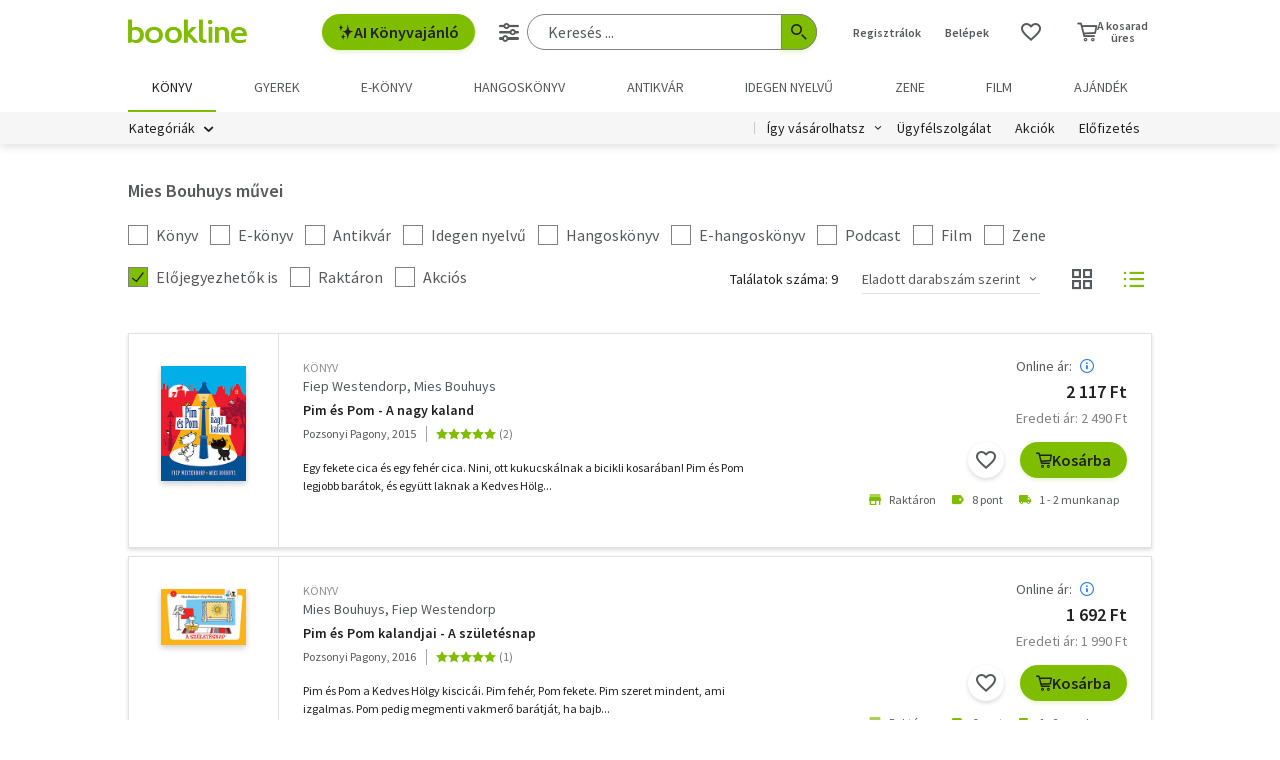

--- FILE ---
content_type: text/html;charset=UTF-8
request_url: https://bookline.hu/szerzo/mies-bouhuys/12843483?page=1
body_size: 16393
content:
<!DOCTYPE html>
<html lang="hu">
    <head>
        <!-- Meta -->
        <title>Mies Bouhuys - Könyvei / Bookline</title>
    
        <link rel="manifest" href="/manifest.webmanifest?v=1">
        <link rel="shortcut icon" href="https://marvin.bline.hu/assets/favicon.ico">
		<link rel="canonical" href="https://bookline.hu/szerzo/mies-bouhuys/12843483?page=1">
        
        <meta http-equiv="content-type" content="text/html; charset=utf-8"/>
        <meta name="viewport" content="width=device-width, initial-scale=1.0">
            <meta property="fb:app_id" content="159078607442223"/>
            <meta name="facebook-domain-verification" content="jhq2zl6gs5r1tn3llbxniiip5op9kh"/>
            <meta property="og:locale" content="hu_HU"/>
            <meta property="og:site_name" content="bookline.hu"/>
            <meta property="og:type" content="website"/>
            <meta property="og:description" content="Válassz több 10 000 könyv közül! Könyvek már 400 Ft-tól, újdonságok, klasszikusok, bestsellerek, könyvajánlók. Rendelj online egyszerűen a bookline online könyvesboltból!"/>
            <meta property="og:image" content="https://marvin.bline.hu/img/opengraphimage.jpg"/>
            <meta property="og:title" content="Mies Bouhuys - Könyvei / Bookline"/>
            <meta name="description" content="Rendeld meg Mies Bouhuys könyveit a Bookline-on és gyűjts törzsvásárlói pontokat!"/>

        <!-- Javascript -->
	        <script type="text/javascript" src="https://marvin.bline.hu/assets/js/vendor/sentry-bundle-9.11.0.min.js" crossorigin="anonymous"></script>
	        <script>
			    Sentry.init({
			        dsn: 'https://087b04d479bee4f7d69069fbb9a7c8c1@bookline.hu/5'
			    });
   	        </script>
        <script data-ot-ignore type="text/javascript" src="https://marvin.bline.hu/assets/js/vendor/jquery-3.5.1.min.js"></script>
		<script type="text/javascript" src="https://marvin.bline.hu/assets/js/vendor/jquery.inputmask.js"></script>


            <!-- CORS -->
            
            <script data-ot-ignore>
                function createCORSRequest(url) {
                    var xhr = new XMLHttpRequest();
                    if ('withCredentials' in xhr) {
                        // XHR for Chrome/Firefox/Opera/Safari.
                        xhr.open('POST', url, true);
                    } else if (typeof XDomainRequest != 'undefined') {
                        // XDomainRequest for IE.
                        xhr = new XDomainRequest();
                        xhr.open('POST', url);
                    } else {
                        // CORS not supported.
                        xhr = null;
                    }
                    return xhr;
                }
                
                $(document).ready(function() {
                    var shops = [];
                    
                        shops.push('bookline.ro');
                        shops.push('bookline.sk');
                    
                    shops.forEach(function(shop) {
                        var url = '//' + shop + '/servlet/cors/crossdomaincookie';
                        var xhr = createCORSRequest(url);
            
                        if (xhr) {
	                        xhr.setRequestHeader("Content-Type", "application/x-www-form-urlencoded");
                            xhr.withCredentials = true;
                            xhr.send("jsessionid=S_WMrBwaWyUE52HG4JFETWq78gy9ZFXm6VcjhrYQ");
                        } else {
                            console.log('CORS not supported');
                        }
                    });
                });
            </script>
        
        <script data-ot-ignore>
        	<!-- Google Tag Manager -->
        	var bl_tab = 'bookline.hu/book';
        	var bl_device_type = 'desktop';
        	<!-- CSRF token -->
        	var secure_token_value = "de54abfe-cbc5-448a-bd36-e67479b909dc";
        	var quickSearchUrl = "https://srch.bookline.hu/quick";
        </script>

		<script>
			if (typeof dataLayer === 'undefined') {
			dataLayer = [];
			
			(function(w,d,s,l,i){w[l]=w[l]||[];w[l].push({'gtm.start':
				new Date().getTime(),event:'gtm.js'});var f=d.getElementsByTagName(s)[0], j=d.createElement(s),dl=l!='dataLayer'?'&l='+l:''; j.setAttributeNode(d.createAttribute('data-ot-ignore')) ;j.async=true;j.src=
				'//www.googletagmanager.com/gtm.js?id='+i+dl;f.parentNode.insertBefore(j,f);
				})(window,document,'script','dataLayer','GTM-JZZJ');
			}
		</script>
        <!-- End Google Tag Manager -->


        <!-- Google analytics tag -->
        <script type="text/plain" class="optanon-category-C0002">
            (function(i,s,o,g,r,a,m){i['GoogleAnalyticsObject']=r;i[r]=i[r]||function(){
            (i[r].q=i[r].q||[]).push(arguments)},i[r].l=1*new Date();a=s.createElement(o),
            m=s.getElementsByTagName(o)[0];a.async=1;a.src=g;m.parentNode.insertBefore(a,m)
            })(window,document,'script','//www.google-analytics.com/analytics.js','ga');

            ga('create', 'UA-38036210-1', 'auto', { 'allowLinker': true });
            ga('require', 'linker');
            ga('linker:autoLink', [/^([\.|a-z]*)(bookline)\.(hu|ro|sk)$/]);
            
        
            ga('send', 'pageview');
        </script>

        <!-- Google Ad Manager tag -->
        <script async src="https://securepubads.g.doubleclick.net/tag/js/gpt.js" class="optanon-category-C0004"></script>
        <script class="optanon-category-C0004">
			window.googletag = window.googletag || {cmd: []};
        	var adManagerCommands = [];
        
			adManagerCommands.push(function() {
				googletag.pubads().enableSingleRequest();
				
				googletag.pubads().collapseEmptyDivs(true);

				
				
				googletag.enableServices();
			});
        </script>
        
	        <!-- Intercom Messenger tag -->
    	    <script>
        	    window.intercomSettings = {
            	    api_base: "https://api-iam.intercom.io",
	                app_id: "yswg9lbu"
    	        };
        	    // We pre-filled your app ID in the widget URL: 'https://widget.intercom.io/widget/yswg9lbu'
            	(function(){var w=window;var ic=w.Intercom;if(typeof ic==="function"){ic('reattach_activator');ic('update',w.intercomSettings);}else{var d=document;var i=function(){i.c(arguments);};i.q=[];i.c=function(args){i.q.push(args);};w.Intercom=i;var l=function(){var s=d.createElement('script');s.type='text/javascript';s.async=true;s.src='https://widget.intercom.io/widget/yswg9lbu';var x=d.getElementsByTagName('script')[0];x.parentNode.insertBefore(s,x);};if(document.readyState==='complete'){l();}else if(w.attachEvent){w.attachEvent('onload',l);}else{w.addEventListener('load',l,false);}}})();
	        </script>
        
        <!-- BEGIN CJ TRACKING CODE -->
		<!-- END CJ TRACKING CODE -->
		
        <!-- CSS -->
    	<link rel="stylesheet" type="text/css" href="https://marvin.bline.hu/assets/d/css/compiled.css?v=1769007383764" />
    </head>
    <body class="is-desktop">
        <noscript><iframe src="//www.googletagmanager.com/ns.html?id=GTM-JZZJ" height="0" width="0" style="display:none;visibility:hidden"></iframe></noscript>

    



<header id="header" class="c-header js-toggler" data-toggler=".is-opened-search">
    <div class="js-sticky u-bg-white" data-top-anchor="header:top" data-options='{"params":{"marginTop":0,"stickyOn":"small"}}'>

        
	    <div class="l-container l-gutter-collapse-px">
	        <div class="l-align-middle  l-flex ">
	            <div class="l-flex__item l-flex__item--auto">
		            <div class="c-header__logo-block">
		                <div class="l-flex  l-align-middle  l-height-100">
		                    <div data-toggler="opened" id="menu-btn" class="l-flex__item l-flex__item--shrink">
		                        <a data-toggle="offcanvas-menu" class="c-header__hamburger">
		                            <span></span>
		                            <span></span>
		                            <span></span>
		                            <span></span>
		                        </a>
		                    </div>
		                    <div class="l-flex__item l-flex__item--shrink l-gutter-px l-gutter-collapse-px">
		                        <a class="c-header__logo " href="/"><i aria-hidden="true" class="icon-bookline-logo-bw"></i></a>
		                    </div>
		                </div>
		            </div>
            	</div>
            
            	<div class="l-flex__item l-flex__item--shrink">
            		<div id="search-bar" class="c-header__search-block c-search">
		                <div class="l-flex l-align-middle l-height-100">
			                    <div class="l-flex__item l-flex__item--shrink u-mr-16">
			                        <button onclick="Intercom('showNewMessage'); return false;" class="o-button o-button--primary has-icon is-inline-icon o-button--size-medium@small l-gutter-ml">
			                            <i aria-hidden="true" class="icon-ic-ai icon-small"></i>
			                            AI Könyvajánló
	                    			</button>
	                    		</div>
		                    <div class="l-flex__item l-flex__item--auto">
	                            <form id="header-search-form" action="/search/search.action" class="c-search-bar" method="GET" role="search">
	                                <input type="hidden" name="page" value="1">
                            
	                                <a data-options='{"params":{"position":"left","alignment":"center"}}' href="/search/advancedSearch!input.action" aria-label="Részletes keresés" class="js-tooltip o-button-icon o-button-icon--size-medium  o-button-icon--secondary is-ghost">
										<span aria-hidden="true" class="icon-ic-sliders"></span>
	                                </a>
                          
	                                <fieldset class="c-search-bar__fieldset">
	                                    <div class="o-form-elem">
                                    		<label class="o-form-elem__label is-hidden" for="search-field">Keresés</label>
	                                        <div class="o-form-elem__wrapper">
	                                            <input placeholder="Keresés ..." class="o-form-elem__input js-clearable-search js-autocomplete " type="search" id="search-field" name="searchfield" autocomplete="off" value="">
	                                        </div>
                            			</div>
                            
	                                    <button type="submit" class="o-button-icon o-button-icon--size-medium o-button-icon--icon-size-medium o-button-icon--primary" aria-label="Keresés indítása">
	                                    	<span aria-hidden="true" class="icon-ic-search"></span>
	                                   	</button>
									</fieldset>
	                            </form>
							</div>
						</div>
					</div>                        
            	</div>

	            <div class="l-flex__item l-flex__item--shrink">
		            <div class="c-header__icos-block">
		                <div class="l-flex l-align-middle l-align-right">
		                    <div class="l-flex__item l-flex__item--shrink u-text-center l-gutter-mr u-position-relative">
		                        	<ul class="c-button-list">
		                                <li>
		                                    <button data-toggle="registration-dropdown" aria-label="Regisztráció">Regisztrálok</button>
		                                </li>
		                                <li>
		                                    <button data-toggle="login-dropdown" aria-label="Belépés">Belépek</button>
		                                </li>
		                        	</ul>
		                    </div>
		
		                    
		                    <div class="l-flex__item l-flex__item--shrink l-gutter-2x-mr ">
								<a href="/productshelf/productshelfMain.action" class="o-button-icon o-button-icon--size-large o-button-icon--size-medium@large o-button-icon--secondary is-ghost" aria-label="Kívánságlista"><i class="icon-heart"></i></a>
		                    </div>
		

<div class="l-flex__item l-flex__item--shrink c-header__cart-section" id="header-cart">
    <button type="button" class="o-cart-btn u-text-center js-cart-dropdown" data-toggle="cart-dropdown" aria-label="Kosár - 0 termék, összesen 0 Ft">
        <i data-cart-quantity="0" aria-hidden="true" class="icon-ic-cart o-cart-btn__icon "></i>
        <span class="o-cart-btn__amount">A kosarad<br>üres</span>
    </button>

    <div class="js-dropdown o-dropdown-pane c-cart-dropdown" id="cart-dropdown" data-options='{"params":{"position":"bottom","alignment":"center","allowOverlap":true,"closeOnClick":true}}'>
        
        <div id="cart" class="c-cart " >
<aside class="c-cart-recommendation" id="cart-recommendation">
    <header class="c-cart-recommendation__header">
        Ezt is ajánljuk:
    </header>

        <div class="l-gutter-2x-px ">
    <div class="c-cart-recommendation-book u-text-center l-gutter-pt l-gutter-2x-pb" data-product='{&#34;id&#34;:&#34;22:353050&#34;,&#34;name&#34;:&#34;Never lie&#34;,&#34;category&#34;:&#34;000_hu_book_003_721&#34;,&#34;variant&#34;:&#34;Freida McFadden&#34;,&#34;price&#34;:&#34;5841&#34;,&#34;list&#34;:&#34;cartrecommendation&#34;,&#34;position&#34;:1}'>
        <div class="c-cart-recommendation-book__thumb-block l-gutter-py">


<figure class="o-product-figure u-position-relative c-cart-recommendation-book__figure ">
        <a class="o-product-figure__anchor" title="Freida McFadden: Never lie könyv" href="/product/home.action?_v=Freida_McFadden_Never_Lie&type=22&id=353050"><img class="o-product-figure__thumb    o-product-figure__thumb--shadow   >js-interchange " src="https://marvin.bline.hu/product_tnimages_6/1347/TN6_ID22-353050.JPG"  alt="Freida McFadden: Never lie könyv"></a>

    
</figure>

        </div>
    
        <span class="c-cart-recommendation-book__category">könyv</span>

            <div class="c-cart-recommendation-book__authors">
                        <a href="/szerzo/freida-mcfadden/12968700?page=1" class="c-cart-recommendation-book__author">Freida McFadden</a>
            </div>

        <a href="/product/home.action?_v=Freida_McFadden_Never_Lie&type=22&id=353050&ca=RECOMMEND_CART%3ABOOKLINE" class="c-cart-recommendation-book__title u-text-ellipsis" title="Freida McFadden: Never lie könyv">Never lie</a>
    
            <div data-stars="5" data-favcount="3" class="o-rating-block-simple l-gutter-my"></div>
        
        <div class="l-flex__item">
            <nav class="o-button-group l-align-center">
    <a rel="nofollow" href="/product/home!addToShelf.action?pid=22:353050" class="product_22_353050 o-button-icon o-button-icon--secondary js-ajax js-tooltip" title="Kívánságlistához adom"><i aria-hidden="true" class="icon-heart"></i></a>
    

    
            <a rel="nofollow" href="/order/cart!add.action?showCartPage=false" class="o-button o-button--primary o-button--size-medium  js-ajax  test-cart-sellable "  data-options='{"apid": "22:353050", "ca": "RECOMMEND_CART:BOOKLINE", "trackingCode": "", "amount": 1, "psu": "" }'>Kosárba</a>
            </nav>
        </div>
    </div>
    <div class="c-cart-recommendation-book u-text-center l-gutter-pt l-gutter-2x-pb" data-product='{&#34;id&#34;:&#34;22:356681&#34;,&#34;name&#34;:&#34;Minnesota&#34;,&#34;category&#34;:&#34;000_hu_book_003_721&#34;,&#34;variant&#34;:&#34;Nesbo, Jo&#34;,&#34;price&#34;:&#34;5391&#34;,&#34;list&#34;:&#34;cartrecommendation&#34;,&#34;position&#34;:2}'>
        <div class="c-cart-recommendation-book__thumb-block l-gutter-py">


<figure class="o-product-figure u-position-relative c-cart-recommendation-book__figure ">
        <a class="o-product-figure__anchor" title="Nesbo, Jo: Minnesota könyv" href="/product/home.action?_v=Nesbo_Jo_Minnesota&type=22&id=356681"><img class="o-product-figure__thumb    o-product-figure__thumb--shadow   >js-interchange " src="https://marvin.bline.hu/product_tnimages_6/632/TN6_ID22-356681.JPG"  alt="Nesbo, Jo: Minnesota könyv"></a>

    
</figure>

        </div>
    
        <span class="c-cart-recommendation-book__category">könyv</span>

            <div class="c-cart-recommendation-book__authors">
                        <a href="/szerzo/nesbo--jo/13073135?page=1" class="c-cart-recommendation-book__author">Nesbo, Jo</a>
            </div>

        <a href="/product/home.action?_v=Nesbo_Jo_Minnesota&type=22&id=356681&ca=RECOMMEND_CART%3ABOOKLINE" class="c-cart-recommendation-book__title u-text-ellipsis" title="Nesbo, Jo: Minnesota könyv">Minnesota</a>
    
            <div data-stars="4" data-favcount="1" class="o-rating-block-simple l-gutter-my"></div>
        
        <div class="l-flex__item">
            <nav class="o-button-group l-align-center">
    <a rel="nofollow" href="/product/home!addToShelf.action?pid=22:356681" class="product_22_356681 o-button-icon o-button-icon--secondary js-ajax js-tooltip" title="Kívánságlistához adom"><i aria-hidden="true" class="icon-heart"></i></a>
    

    
            <a rel="nofollow" href="/order/cart!add.action?showCartPage=false" class="o-button o-button--primary o-button--size-medium  js-ajax  test-cart-sellable "  data-options='{"apid": "22:356681", "ca": "RECOMMEND_CART:BOOKLINE", "trackingCode": "", "amount": 1, "psu": "" }'>Kosárba</a>
            </nav>
        </div>
    </div>
        </div>

    <div class="u-text-center l-gutter-mb">
        <a rel="nofollow" href="/order/cart!recommendation.action" class="js-ajax">Frissítés</a>
    </div>
    
	<script type="text/plain" class="optanon-category-C0004">
		dataLayer.push({ 'event': 'cart-recommendation-displayed' });
	</script>
</aside>

            <div class="l-height-100 l-flex-vertical">
                <header class="c-cart__header l-flex__item">
                    <div class="l-flex l-align-middle l-gutter-2x-px">
                        <div class="l-flex__item l-flex__item--shrink">
                            <div class="o-h2 c-cart__title l-gutter-collapse-mb">Kosár</div>
                        </div>
                        <div class="l-flex__item l-flex__item--auto u-text-right">
                            <p class="l-gutter-collapse-mb test-cart-totalAmount">0 db termék</p>
                        </div>
                    </div>
                </header>
                

                    <div class="c-cart__message l-width-100 l-flex__item u-border-top-gray l-gutter-2x-px l-gutter-py u-text-left u-text-semibold">Még nincs termék a kosárban.</div>
    
                <footer class="l-flex__item l-flex__item--grow">
                    <div class="c-cart__footer l-flex l-align-middle l-gutter-2x-px l-gutter-2x-py">
                        <div class="l-flex__item l-flex__item--shrink">
                            <div class="o-h6 l-gutter-collapse-mb">Fizetendő:</div>
                            <div class="o-h3 c-cart__total-amount l-gutter-collapse-mb">0 Ft</div>
                        </div>
                        <div class="l-flex__item l-flex__item--auto u-text-right">
                            <a class="o-button o-button--size-large o-button--primary has-min-width" href="/order/cart!view.action">Tovább</a>
                        </div>
                    </div>
                </footer>
            </div>
        </div>
    </div>
</div>
		                    
		                        <div class="js-dropdown o-dropdown-pane c-login-dropdown" id="login-dropdown" data-options='{"params":{"position":"bottom","alignment":"center","autoFocus":true,"allowOverlap":true,"closeOnClick":true}}'>
		                            <div class="o-form">
		                                <div class="o-h2 o-form__title u-text-center l-gutter-mb">BELÉPÉS</div>
	<script src="https://www.google.com/recaptcha/api.js?hl=hu" async defer></script>
	<script>
		
		function onSubmitheaderLoginForm(token) {
			var form = jQuery('#' + 'headerLoginForm');
			// Manualisan kell kuldeni, a gyari (g-recaptcha-response) mezo empty backend-en 
			form.append("<input type='hidden' name='captcha-response' value='" + token + "' />");
			form.submit();
		}
		
		jQuery(document).ready(function() {// ez segíti hogy csak akkor hívódjon az onSubmit és akkor dobja fel esetlegesen a recaptchat-t ha már full valid a form
		    var form = jQuery('#' + 'headerLoginForm');
		    form.on("click", '#' + 'headerLoginSubmit', function(e) {
		      	if (form[0].checkValidity()) {
		        	e.preventDefault();

		        	const recaptchaPlaceholder = document.querySelector('#recaptchaheaderLoginForm');
		        	if (!recaptchaPlaceholder) {
		        		// Component.Recaptcha hianyzik a template-en a form-bol
		        		console.log('recaptchaPlaceholder not found!');
		        	}
		        	
		        	recaptchaWidgetheaderLoginForm = grecaptcha.render(
						recaptchaPlaceholder, {
						'sitekey' : '6LdFy9cUAAAAAAFZPF_py6Iq9TKUMaJVINDdMbSq',
						'callback' : 'onSubmitheaderLoginForm',
						'size' : 'invisible'
						}
					);
		        	grecaptcha.execute(recaptchaWidgetheaderLoginForm);
		      	}
	    	});
		});
	</script>
		                                <form id="headerLoginForm" novalidate class="u-text-left js-validate o-form l-flex l-flex--py l-align-center" action="/user/login.action" method="post">
<input name="secure_token" type="hidden" value="de54abfe-cbc5-448a-bd36-e67479b909dc"/>		                                	
		                                    <div class="l-flex__item l-flex__item--12@small">
		                                        <fieldset class="l-flex l-flex--py">
		                                            <div class="l-flex__item l-flex__item--12@small">







<div class="o-form-elem     ">
        <label class="o-form-elem__label" for="id_30722808"><span class="o-form-elem__label-required" aria-hidden="true">*</span>Felhasználónév vagy e-mail-cím</label>
    
    <div class="o-form-elem__wrapper">


		
	
	        <input  placeholder=" "   required aria-required="true"  autocapitalize="off"  class="o-form-elem__input js-validate-me   " type="text" id="id_30722808" name="username" value="" maxlength="80"        />
	    
	        <span id="id_30722808-description" class="o-form-elem__description">
	        </span>
	        
	        <span id="id_30722808-valid" class="o-form-elem__valid">
	        </span>
		    
	        <span id="id_30722808-error" class="o-form-elem__error" role="alert" aria-live="polite">
	        	<i aria-hidden="true" class="o-form-elem__status-icon icon-alert-triangle"></i> Felhasználónév- Rossz/Hiányzó adat
	        </span>
	</div>
</div>		                                            </div>
		                                            <div class="l-flex__item l-flex__item--12@small">







<div class="o-form-elem     ">
        <label class="o-form-elem__label" for="id_30722809"><span class="o-form-elem__label-required" aria-hidden="true">*</span>Jelszó</label>
    
    <div class="o-form-elem__wrapper">


		
        	<a class="o-form-elem__show-password js-visible-password"><i aria-hidden="true" class="icon-ic-eye"></i></a>
	
	        <input  placeholder=" "   required aria-required="true"  autocapitalize="off"  class="o-form-elem__input js-validate-me   " type="password" id="id_30722809" name="password" value=""         />
	    
	        <span id="id_30722809-description" class="o-form-elem__description">
	        </span>
	        
	        <span id="id_30722809-valid" class="o-form-elem__valid">
	        </span>
		    
	        <span id="id_30722809-error" class="o-form-elem__error" role="alert" aria-live="polite">
	        	<i aria-hidden="true" class="o-form-elem__status-icon icon-alert-triangle"></i> Jelszó - Rossz/Hiányzó adat
	        </span>
	</div>
</div>		                                            </div>
		        									
													<div class="l-flex__item l-flex__item--12@small l-gutter-mt u-text-center">
														<button type="submit" id="headerLoginSubmit" class="o-button o-button--primary o-button--size-large l-width-100" value="Belépek">Belépek</button>
													</div>
													
<div id="recaptchaheaderLoginForm"></div>		
		                                            <div class="l-flex__item l-flex__item--12@small u-text-center">
		                                                <a class="o-form__link" href="/user/lostpassword!input.action">Elfelejtetted a jelszavad?</a>
		                                            </div>
		                                            
		                                            <div class="l-flex__item l-flex__item--12@small u-text-center">
		                                                <hr class="o-hr o-hr--small">
		                                            </div>
		                                            
		                                            
		                                                <div class="l-flex__item l-flex__item--12@small u-text-center">
		                                                    <h5 class="l-gutter-collapse-mb">Vagy lépj be a facebook
		                                                         vagy 
		                                                        google fiókoddal</h5>
		                                                </div>
		                                                    <div class="l-flex__item l-flex__item--12@small u-text-center">
		                                                        <a class="o-button o-button--tertiary o-button--size-large l-width-100" href="/user/fbLogin!fbLoginFirst.action">Belépés Facebook-fiókkal</a>
		                                                    </div>
		                                                    <div class="l-flex__item l-flex__item--12@small u-text-center">
		                                                        <a class="o-button o-button--tertiary o-button--size-large l-width-100" href="/user/googleLogin!googleLoginFirst.action">Belépés Google-fiókkal</a>
		                                                    </div>
		                                        </fieldset>
		                                	</div>
		                                </form>
		                                
		                                <button class="js-close o-button-icon  o-button-icon--size-medium o-button-icon--secondary  is-ghost o-close-btn" aria-label="Bezár" type="button">
		                                    <span aria-hidden="true">&times;</span>
		                                </button>
		                            </div>
		                        </div>
		                        
		                        <div class="js-dropdown o-dropdown-pane c-registration-dropdown" id="registration-dropdown" data-options='{"params":{"position":"bottom","alignment":"center","autoFocus":true,"allowOverlap":true,"closeOnClick":true}}'>
		                            <div class="o-form">
		                                <div class="o-h2 o-form__title u-text-center l-gutter-mb">REGISZTRÁCIÓ</div>
		
		                                <div class="u-text-left l-flex l-flex--py l-align-center">
		                                    <div class="l-flex__item l-flex__item--12@small u-text-center">
		                                        <a class="o-button o-button--primary o-button--size-large l-width-100 u-text-nowrap test-reg-normal" href="/user/registration!input.action">Természetes személyként</a>
		                                    </div>
		                                    <div class="l-flex__item l-flex__item--12@small u-text-center ">
		                                        <a class="o-button o-button--primary o-button--size-large l-width-100 u-text-nowrap test-reg-company" href="/user/registration!input.action?regType=company">Jogi személyként</a>
		                                    </div>
		                                </div>
		                            </div>
		                            
		                            <button class="js-close o-button-icon  o-button-icon--size-medium o-button-icon--secondary  is-ghost o-close-btn" aria-label="Bezár" type="button">
		                                <span aria-hidden="true">&times;</span>
		                            </button>
		                        </div>
		                </div>
		            </div>
        		</div>
            </div>
        </div>

		<div class="l-container l-align-middle  l-flex l-gutter-collapse-px">
        	<div class="c-header__department-block">
            	<nav class="c-main-nav" aria-label="Termékkategóriák">
            		<ul>
		                    <li class="c-main-nav__item">
		                        <a href="/" class="is-selected" role="menuitem" aria-current="page" tabindex="0" title="Könyv, Könyvek, Könyvrendelés, Könyvesbolt">
		                       		Könyv
		                       		
		                       	</a>
		                    </li>
		                    <li class="c-main-nav__item">
		                        <a href="/?tab=gyerek" class="" role="menuitem" aria-current="page" tabindex="0" title="Ifjúsági és gyerekkönyvek">
		                       		Gyerek
		                       		
		                       	</a>
		                    </li>
		                    <li class="c-main-nav__item">
		                        <a href="/?tab=ekonyv" class="" role="menuitem" aria-current="page" tabindex="0" title="E-könyv, ekönyvek, pdf könyv, könyv letöltés
">
		                       		e-könyv
		                       		
		                       	</a>
		                    </li>
		                    <li class="c-main-nav__item">
		                        <a href="/?tab=audiobook" class="" role="menuitem" aria-current="page" tabindex="0" title="Hangoskönyvek">
		                       		hangoskönyv
		                       		
		                       	</a>
		                    </li>
		                    <li class="c-main-nav__item">
		                        <a href="/?tab=antikvarium" class="" role="menuitem" aria-current="page" tabindex="0" title="Antikvár könyvek, Antikvár könyvesbolt">
		                       		Antikvár
		                       		
		                       	</a>
		                    </li>
		                    <li class="c-main-nav__item">
		                        <a href="/?tab=idegennyelvu" class="" role="menuitem" aria-current="page" tabindex="0" title="Idegen nyelvű könyvek">
		                       		Idegen nyelvű
		                       		
		                       	</a>
		                    </li>
		                    <li class="c-main-nav__item">
		                        <a href="/?tab=zene" class="" role="menuitem" aria-current="page" tabindex="0" title="Zenei CD, DVD rendelés, vásárlás">
		                       		Zene
		                       		
		                       	</a>
		                    </li>
		                    <li class="c-main-nav__item">
		                        <a href="/?tab=film" class="" role="menuitem" aria-current="page" tabindex="0" title="Filmek Vásárlása, Film letöltés">
		                       		Film
		                       		
		                       	</a>
		                    </li>
		                    <li class="c-main-nav__item">
		                        <a href="/?tab=jatek" class="" role="menuitem" aria-current="page" tabindex="0" title="Ajándék, utalvány vásárlás, rendelés">
		                       		Ajándék
		                       		
		                       	</a>
		                    </li>
	            	</ul>
	            </nav>
	    	</div>
    	</div>
    	
        <div class="u-bg-gray u-position-relative">
            <div class="l-container l-flex l-gutter-collapse-px">
                <div class="l-flex__item l-flex__item--auto">
                    <div class="c-header__category-block">

        <div id="category-tags" class="o-category-tags">
	            <div class="o-category-tags__tag">
	                <a data-toggle="megamenu-dropdown" class="o-category-btn">Kategóriák</a>
	            	<div class="js-dropdown js-mega-menu o-dropdown-pane c-mega-menu" id="megamenu-dropdown" data-options='{"params":{"hover":true,"hoverPane": true, "hoverDelay":0,"hOffset":0,"position":"top","alignment":"right","allowOverlap":true,"closeOnClick":true}}'>
		      			<div class="js-lazyload c-mega-menu__container " data-src="/category/categoryDropdown!componentContent.action?tab=konyv"></div>
	          		</div>
	          	</div>
	
	    </div>
                    </div>
                </div>
                
                <div class="l-flex__item l-flex__item--shrink">
                    <div class="c-header__menu-block u-text-right u-position-relative">
                        <nav class="c-simple-nav l-align-middle">
                            <div class="o-dropdown-block">
                                <a data-toggle="order-dropdown" class="o-dropdown-block__button test_igy_vasar">Így vásárolhatsz</a>
                                <div class="js-dropdown o-dropdown-pane o-dropdown-block__dropdown" id="order-dropdown" data-options='{"params":{"vOffset":5,"position":"bottom","alignment":"left","allowOverlap":true,"closeOnClick":true}}'>
                                    <nav class="o-dropdown-nav u-text-left">
                                        <a class="o-dropdown-nav__btn" href="/news/news.action?id=11959">Szolgáltatások</a>
                                        <a class="o-dropdown-nav__btn dropdown_test_fizetes" href="/news/help.action#termsofpayment">Fizetés</a>
                                        <a class="o-dropdown-nav__btn dropdown_test_szallitas" href="/news/help.action#atvmod">Szállítás</a>
                                        <a class="o-dropdown-nav__btn" href="/news/news.action?id=11573">Átvevőhelyek</a>
                                        <a class="o-dropdown-nav__btn dropdown_test_sugo" href="/news/help.action">Súgó</a>
                                    </nav>
                                </div>
                            </div>

                            <a class="c-simple-nav__btn" href="/news/help.action">Ügyfélszolgálat</a>
                                <a class="c-simple-nav__btn" href="/#akcioink">Akciók</a>
                            <a class="c-simple-nav__btn" href="/elofizetes">
						        Előfizetés
						    </a>
                        </nav>
                    </div>
                </div>
            </div>
        </div>
    </div>
</header>


	

<main class="l-wrapper">
<div id="pageable-product-result-content">
    
	
    <div class="c-search-order l-container l-gutter-2x-px l-gutter-3x-mt l-gutter-2x-collapse-px@medium l-flex__item l-flex__item--4@small">
        
        
            <div class="o-section-description t-content l-gutter-2x-mt">
                <div class="c-page-title">
    <h1 class="c-page-title__title">Mies Bouhuys művei</h1>
</div>
            </div>
    </div>
    
    
        <section id="resultSection" class="c-search-results t-listitem l-container l-gutter-my l-gutter-2x-px l-gutter-2x-collapse-px@medium">

<header class="l-gutter-2x-mb c-product-list-header">
    <form novalidate class="js-validate  o-form l-flex l-flex--py" action="/szerzo/mies-bouhuys/12843483?page=1" method="post">
<input name="secure_token" type="hidden" value="de54abfe-cbc5-448a-bd36-e67479b909dc"/>    	
                
                    <div class="l-flex__item l-flex__item--12@small">
                        <div class="l-flex l-flex--my l-align-middle">
                            <div class="l-flex__item l-flex__item--shrink l-gutter-pr">





<div class="o-form-elem   ">
    <input type="hidden" name="__checkbox_enableBook" value="true">
    <label class="o-form-elem__label-checkbox   " for="id_30722810">
	    <input	
	    		
	    		
	    		 
	    		aria-labelledby="id_30722810-label"
	    		aria-describedby="id_30722810-description"
	    		class="o-form-elem__input-checkbox      "
	    		type="checkbox"
	    		value="true"
	    		aria-checked="true"
	    		id="id_30722810"
	    		name="enableBook"
	    		
	    		data-orig="false"
	    		onChange="submitForm(this)"
	    		
	    		
	    		
	    />
	    
	    <span id="id_30722810-label">
		    Könyv
		    
		</span> 
    </label>
    
    <span id="id_30722810-description" class="o-form-elem__description has-no-icon">
    </span>
    
    <span id="id_30722810-valid" class="o-form-elem__valid">
    </span>
    
    <span id="id_30722810-error" class="o-form-elem__error" role="alert" aria-live="polite">
    	<i aria-hidden="true" class="o-form-elem__status-icon icon-alert-triangle"></i> Rossz/Hiányzó adat
    </span>
</div>                            </div>
                            <div class="l-flex__item l-flex__item--shrink l-gutter-pr">





<div class="o-form-elem   ">
    <input type="hidden" name="__checkbox_enableEbook" value="true">
    <label class="o-form-elem__label-checkbox   " for="id_30722811">
	    <input	
	    		
	    		
	    		 
	    		aria-labelledby="id_30722811-label"
	    		aria-describedby="id_30722811-description"
	    		class="o-form-elem__input-checkbox      "
	    		type="checkbox"
	    		value="true"
	    		aria-checked="true"
	    		id="id_30722811"
	    		name="enableEbook"
	    		
	    		data-orig="false"
	    		onChange="submitForm(this)"
	    		
	    		
	    		
	    />
	    
	    <span id="id_30722811-label">
		    E-könyv
		    
		</span> 
    </label>
    
    <span id="id_30722811-description" class="o-form-elem__description has-no-icon">
    </span>
    
    <span id="id_30722811-valid" class="o-form-elem__valid">
    </span>
    
    <span id="id_30722811-error" class="o-form-elem__error" role="alert" aria-live="polite">
    	<i aria-hidden="true" class="o-form-elem__status-icon icon-alert-triangle"></i> Rossz/Hiányzó adat
    </span>
</div>                            </div>
                            <div class="l-flex__item l-flex__item--shrink l-gutter-pr">





<div class="o-form-elem   ">
    <input type="hidden" name="__checkbox_enableOldbook" value="true">
    <label class="o-form-elem__label-checkbox   " for="id_30722812">
	    <input	
	    		
	    		
	    		 
	    		aria-labelledby="id_30722812-label"
	    		aria-describedby="id_30722812-description"
	    		class="o-form-elem__input-checkbox      "
	    		type="checkbox"
	    		value="true"
	    		aria-checked="true"
	    		id="id_30722812"
	    		name="enableOldbook"
	    		
	    		data-orig="false"
	    		onChange="submitForm(this)"
	    		
	    		
	    		
	    />
	    
	    <span id="id_30722812-label">
		    Antikvár
		    
		</span> 
    </label>
    
    <span id="id_30722812-description" class="o-form-elem__description has-no-icon">
    </span>
    
    <span id="id_30722812-valid" class="o-form-elem__valid">
    </span>
    
    <span id="id_30722812-error" class="o-form-elem__error" role="alert" aria-live="polite">
    	<i aria-hidden="true" class="o-form-elem__status-icon icon-alert-triangle"></i> Rossz/Hiányzó adat
    </span>
</div>                            </div>
                            <div class="l-flex__item l-flex__item--shrink l-gutter-pr">





<div class="o-form-elem   ">
    <input type="hidden" name="__checkbox_enableForeign" value="true">
    <label class="o-form-elem__label-checkbox   " for="enableForeign">
	    <input	
	    		
	    		
	    		 
	    		aria-labelledby="enableForeign-label"
	    		aria-describedby="enableForeign-description"
	    		class="o-form-elem__input-checkbox      "
	    		type="checkbox"
	    		value="true"
	    		aria-checked="true"
	    		id="enableForeign"
	    		name="enableForeign"
	    		
	    		data-orig="false"
	    		
	    		
	    		
	    		
	    />
	    
	    <span id="enableForeign-label">
		    Idegen nyelvű
		    
		</span> 
    </label>
    
    <span id="enableForeign-description" class="o-form-elem__description has-no-icon">
    </span>
    
    <span id="enableForeign-valid" class="o-form-elem__valid">
    </span>
    
    <span id="enableForeign-error" class="o-form-elem__error" role="alert" aria-live="polite">
    	<i aria-hidden="true" class="o-form-elem__status-icon icon-alert-triangle"></i> Rossz/Hiányzó adat
    </span>
</div>                            </div>
                            
                            
                            <div class="l-flex__item l-flex__item--shrink l-gutter-pr">





<div class="o-form-elem   ">
    <input type="hidden" name="__checkbox_enableAudiobook" value="true">
    <label class="o-form-elem__label-checkbox   " for="id_30722813">
	    <input	
	    		
	    		
	    		 
	    		aria-labelledby="id_30722813-label"
	    		aria-describedby="id_30722813-description"
	    		class="o-form-elem__input-checkbox      "
	    		type="checkbox"
	    		value="true"
	    		aria-checked="true"
	    		id="id_30722813"
	    		name="enableAudiobook"
	    		
	    		data-orig="false"
	    		onChange="submitForm(this)"
	    		
	    		
	    		
	    />
	    
	    <span id="id_30722813-label">
		    Hangoskönyv
		    
		</span> 
    </label>
    
    <span id="id_30722813-description" class="o-form-elem__description has-no-icon">
    </span>
    
    <span id="id_30722813-valid" class="o-form-elem__valid">
    </span>
    
    <span id="id_30722813-error" class="o-form-elem__error" role="alert" aria-live="polite">
    	<i aria-hidden="true" class="o-form-elem__status-icon icon-alert-triangle"></i> Rossz/Hiányzó adat
    </span>
</div>                            </div>
                            <div class="l-flex__item l-flex__item--shrink l-gutter-pr">





<div class="o-form-elem   ">
    <input type="hidden" name="__checkbox_enableEaudiobook" value="true">
    <label class="o-form-elem__label-checkbox   " for="id_30722814">
	    <input	
	    		
	    		
	    		 
	    		aria-labelledby="id_30722814-label"
	    		aria-describedby="id_30722814-description"
	    		class="o-form-elem__input-checkbox      "
	    		type="checkbox"
	    		value="true"
	    		aria-checked="true"
	    		id="id_30722814"
	    		name="enableEaudiobook"
	    		
	    		data-orig="false"
	    		onChange="submitForm(this)"
	    		
	    		
	    		
	    />
	    
	    <span id="id_30722814-label">
		    E-hangoskönyv
		    
		</span> 
    </label>
    
    <span id="id_30722814-description" class="o-form-elem__description has-no-icon">
    </span>
    
    <span id="id_30722814-valid" class="o-form-elem__valid">
    </span>
    
    <span id="id_30722814-error" class="o-form-elem__error" role="alert" aria-live="polite">
    	<i aria-hidden="true" class="o-form-elem__status-icon icon-alert-triangle"></i> Rossz/Hiányzó adat
    </span>
</div>                            </div>
                            <div class="l-flex__item l-flex__item--shrink l-gutter-pr">





<div class="o-form-elem   ">
    <input type="hidden" name="__checkbox_enablePodcast" value="true">
    <label class="o-form-elem__label-checkbox   " for="id_30722815">
	    <input	
	    		
	    		
	    		 
	    		aria-labelledby="id_30722815-label"
	    		aria-describedby="id_30722815-description"
	    		class="o-form-elem__input-checkbox      "
	    		type="checkbox"
	    		value="true"
	    		aria-checked="true"
	    		id="id_30722815"
	    		name="enablePodcast"
	    		
	    		data-orig="false"
	    		onChange="submitForm(this)"
	    		
	    		
	    		
	    />
	    
	    <span id="id_30722815-label">
		    Podcast
		    
		</span> 
    </label>
    
    <span id="id_30722815-description" class="o-form-elem__description has-no-icon">
    </span>
    
    <span id="id_30722815-valid" class="o-form-elem__valid">
    </span>
    
    <span id="id_30722815-error" class="o-form-elem__error" role="alert" aria-live="polite">
    	<i aria-hidden="true" class="o-form-elem__status-icon icon-alert-triangle"></i> Rossz/Hiányzó adat
    </span>
</div>                            </div>
                            <div class="l-flex__item l-flex__item--shrink l-gutter-pr">





<div class="o-form-elem   ">
    <input type="hidden" name="__checkbox_enableFilm" value="true">
    <label class="o-form-elem__label-checkbox   " for="id_30722816">
	    <input	
	    		
	    		
	    		 
	    		aria-labelledby="id_30722816-label"
	    		aria-describedby="id_30722816-description"
	    		class="o-form-elem__input-checkbox      "
	    		type="checkbox"
	    		value="true"
	    		aria-checked="true"
	    		id="id_30722816"
	    		name="enableFilm"
	    		
	    		data-orig="false"
	    		onChange="submitForm(this)"
	    		
	    		
	    		
	    />
	    
	    <span id="id_30722816-label">
		    Film
		    
		</span> 
    </label>
    
    <span id="id_30722816-description" class="o-form-elem__description has-no-icon">
    </span>
    
    <span id="id_30722816-valid" class="o-form-elem__valid">
    </span>
    
    <span id="id_30722816-error" class="o-form-elem__error" role="alert" aria-live="polite">
    	<i aria-hidden="true" class="o-form-elem__status-icon icon-alert-triangle"></i> Rossz/Hiányzó adat
    </span>
</div>                            </div>
                            <div class="l-flex__item l-flex__item--shrink l-gutter-pr">





<div class="o-form-elem   ">
    <input type="hidden" name="__checkbox_enableAudio" value="true">
    <label class="o-form-elem__label-checkbox   " for="id_30722817">
	    <input	
	    		
	    		
	    		 
	    		aria-labelledby="id_30722817-label"
	    		aria-describedby="id_30722817-description"
	    		class="o-form-elem__input-checkbox      "
	    		type="checkbox"
	    		value="true"
	    		aria-checked="true"
	    		id="id_30722817"
	    		name="enableAudio"
	    		
	    		data-orig="false"
	    		onChange="submitForm(this)"
	    		
	    		
	    		
	    />
	    
	    <span id="id_30722817-label">
		    Zene
		    
		</span> 
    </label>
    
    <span id="id_30722817-description" class="o-form-elem__description has-no-icon">
    </span>
    
    <span id="id_30722817-valid" class="o-form-elem__valid">
    </span>
    
    <span id="id_30722817-error" class="o-form-elem__error" role="alert" aria-live="polite">
    	<i aria-hidden="true" class="o-form-elem__status-icon icon-alert-triangle"></i> Rossz/Hiányzó adat
    </span>
</div>                            </div>
                        </div>
                    </div>
    
            <div class="l-flex__item--12@small">
                <div class="o-form l-flex l-align-middle l-align-justify">
                    <div class="l-flex__item l-flex__item--shrink">
                            <div class="l-flex l-flex--my">
                                    <div class="l-flex__item l-flex__item--shrink l-gutter-pr">





<div class="o-form-elem   ">
    <input type="hidden" name="__checkbox_showPreorder" value="true">
    <label class="o-form-elem__label-checkbox   " for="id_30722818">
	    <input	
	    		
	    		
	    		 
	    		aria-labelledby="id_30722818-label"
	    		aria-describedby="id_30722818-description"
	    		class="o-form-elem__input-checkbox      "
	    		type="checkbox"
	    		value="true"
	    		aria-checked="true"
	    		id="id_30722818"
	    		name="showPreorder"
	    		checked
	    		data-orig="true"
	    		onChange="submitForm(this)"
	    		
	    		
	    		
	    />
	    
	    <span id="id_30722818-label">
		    Előjegyezhetők is
		    
		</span> 
    </label>
    
    <span id="id_30722818-description" class="o-form-elem__description has-no-icon">
    </span>
    
    <span id="id_30722818-valid" class="o-form-elem__valid">
    </span>
    
    <span id="id_30722818-error" class="o-form-elem__error" role="alert" aria-live="polite">
    	<i aria-hidden="true" class="o-form-elem__status-icon icon-alert-triangle"></i> Rossz/Hiányzó adat
    </span>
</div>                                    </div>
                                <div class="l-flex__item l-flex__item--shrink l-gutter-pr">





<div class="o-form-elem   ">
    <input type="hidden" name="__checkbox_oneDaySearch" value="true">
    <label class="o-form-elem__label-checkbox   " for="id_30722819">
	    <input	
	    		
	    		
	    		 
	    		aria-labelledby="id_30722819-label"
	    		aria-describedby="id_30722819-description"
	    		class="o-form-elem__input-checkbox      "
	    		type="checkbox"
	    		value="true"
	    		aria-checked="true"
	    		id="id_30722819"
	    		name="oneDaySearch"
	    		
	    		data-orig="false"
	    		onChange="submitForm(this)"
	    		
	    		
	    		
	    />
	    
	    <span id="id_30722819-label">
		    Raktáron
		    
		</span> 
    </label>
    
    <span id="id_30722819-description" class="o-form-elem__description has-no-icon">
    </span>
    
    <span id="id_30722819-valid" class="o-form-elem__valid">
    </span>
    
    <span id="id_30722819-error" class="o-form-elem__error" role="alert" aria-live="polite">
    	<i aria-hidden="true" class="o-form-elem__status-icon icon-alert-triangle"></i> Rossz/Hiányzó adat
    </span>
</div>                                </div>
                                    <div class="l-flex__item l-flex__item--shrink l-gutter-pr">





<div class="o-form-elem   ">
    <input type="hidden" name="__checkbox_inDevalue" value="true">
    <label class="o-form-elem__label-checkbox   " for="id_30722820">
	    <input	
	    		
	    		
	    		 
	    		aria-labelledby="id_30722820-label"
	    		aria-describedby="id_30722820-description"
	    		class="o-form-elem__input-checkbox      "
	    		type="checkbox"
	    		value="true"
	    		aria-checked="true"
	    		id="id_30722820"
	    		name="inDevalue"
	    		
	    		data-orig="false"
	    		onChange="submitForm(this)"
	    		
	    		
	    		
	    />
	    
	    <span id="id_30722820-label">
		    Akciós
		    
		</span> 
    </label>
    
    <span id="id_30722820-description" class="o-form-elem__description has-no-icon">
    </span>
    
    <span id="id_30722820-valid" class="o-form-elem__valid">
    </span>
    
    <span id="id_30722820-error" class="o-form-elem__error" role="alert" aria-live="polite">
    	<i aria-hidden="true" class="o-form-elem__status-icon icon-alert-triangle"></i> Rossz/Hiányzó adat
    </span>
</div>                                    </div>
                            </div>
                    </div>
                    <div class="l-flex__item l-flex__item--shrink">
                        <div class="o-form l-flex l-align-middle l-align-justify l-align-right@large l-flex--mx">
                                <div class="l-flex__item l-flex__item--shrink">
                                    <h5 class="u-collapse-mb">Találatok száma: 9</h5>
                                </div>
                
                                
                                    <div class="l-flex__item l-flex__item--shrink u-text-right">

<div class="o-dropdown-block u-border-bottom-gray">
    
    <a data-toggle="nav-dropdown-id_30722821" class="o-dropdown-block__button has-dropdown">
    		Eladott darabszám szerint
    </a>
    
        <div class="js-dropdown o-dropdown-pane o-dropdown-block__dropdown" id="nav-dropdown-id_30722821" data-options='{"params":{"vOffset":5,"position":"bottom","alignment":"left","allowOverlap":true,"closeOnClick":true}}'>
            <nav class="o-dropdown-nav ">
                    <a class="o-dropdown-nav__btn  " href="/szerzo/mies-bouhuys/12843483?page=1&sortBy=score">Relevancia szerint</a>
                    <a class="o-dropdown-nav__btn  " href="/szerzo/mies-bouhuys/12843483?page=1&sortBy=type">Típus szerint</a>
                    <a class="o-dropdown-nav__btn  " href="/szerzo/mies-bouhuys/12843483?page=1&sortBy=fullauthor">Szerző szerint A-Z</a>
                    <a class="o-dropdown-nav__btn  " href="/szerzo/mies-bouhuys/12843483?page=1&sortBy=fulltitle">Cím szerint A-Z</a>
                    <a class="o-dropdown-nav__btn  " href="/szerzo/mies-bouhuys/12843483?page=1&sortBy=year_inc">Kiadási év szerint növekvő</a>
                    <a class="o-dropdown-nav__btn  " href="/szerzo/mies-bouhuys/12843483?page=1&sortBy=year_dec">Kiadási év szerint csökkenő</a>
                    <a class="o-dropdown-nav__btn  " href="/szerzo/mies-bouhuys/12843483?page=1&sortBy=pricedischuf_inc">Ár szerint növekvő</a>
                    <a class="o-dropdown-nav__btn  " href="/szerzo/mies-bouhuys/12843483?page=1&sortBy=pricedischuf_dec">Ár szerint csökkenő</a>
                    <a class="o-dropdown-nav__btn  " href="/szerzo/mies-bouhuys/12843483?page=1&sortBy=rate">Vásárlói értékelés szerint</a>
                    <a class="o-dropdown-nav__btn  " href="/szerzo/mies-bouhuys/12843483?page=1&sortBy=transit_time">Szállítási idő szerint</a>
            </nav>
        </div>
</div>                                    </div>
                                
                                    <div class="l-flex__item l-flex__item--shrink u-text-right ">
                                        <nav class="o-button-group">
                                                <a class="o-button-icon o-button-icon--secondary is-ghost" aria-label="Nézet választó" href="javascript: $.cookie('preferred.row.view', 'false', {path:'/'}); location.reload();">
                                                	<i class="icon-ic_tiles" aria-hidden="true"></i>
                                                </a>
                                                <button class="o-button-icon o-button-icon--secondary is-ghost is-active" aria-label="Nézet választó">
                                                	<i class="icon-ic_list" aria-hidden="true"></i>
                                            	</button>
                                        </nav>
                                    </div>
            
                        </div>
                    </div>
                </div>
            </div>
    </form>
</header>
        
                    <div class="l-flex l-gutter-py">
                            <div class="l-flex__item l-flex__item--12@small">

<div class="t-product-detailed c-product-detailed  o-product l-flex l-gutter-2x-mb">
    <div class="l-flex__item l-flex__item--shrink@small u-text-center c-product-detailed__left">
        <div class="o-product__thumb-block">


<figure class="o-product-figure u-position-relative  ">
        <a class="o-product-figure__anchor" title="Fiep Westendorp, Mies Bouhuys: Pim és Pom - A nagy kaland könyv" href="/product/home.action?_v=Fiep_Westendorp_Pim_es_Pom_A_nagy_kal&type=22&id=280764&ca=AUTHOR_PRODUCTS"><img class="o-product-figure__thumb    o-product-figure__thumb--shadow   js-lazyload " src="[data-uri]" data-interchange="[https://marvin.bline.hu/product_tnimages_6/9/TN6_B1401998.JPG, small], [https://marvin.bline.hu/product_images/9/B1401998.JPG, retina]" alt="Fiep Westendorp, Mies Bouhuys: Pim és Pom - A nagy kaland könyv"></a>

    
</figure>

        </div>

    </div>
    
    <div class="l-flex__item l-flex__item--auto@small c-product-detailed__right">
        <div class="l-flex l-align-middle l-align-top@large l-flex--mx">
            <div class="l-flex__item l-flex__item--12@small l-flex__item--7@large">
	<a href="/" class="o-product__category o-product__category--simple">könyv</a>
                
    <div class="o-product__authors">
                <a href="/szerzo/fiep-westendorp/219637?page=1" title="Fiep Westendorp" class="o-product__author">Fiep Westendorp</a>
                <a href="/szerzo/mies-bouhuys/12843483?page=1" title="Mies Bouhuys" class="o-product__author">Mies Bouhuys</a>
    </div>

	<h2 class="c-product-title">
			<a href="/product/home.action?_v=Fiep_Westendorp_Pim_es_Pom_A_nagy_kal&type=22&id=280764&ca=AUTHOR_PRODUCTS" class="o-product__title " title="Fiep Westendorp, Mies Bouhuys: Pim és Pom - A nagy kaland könyv">Pim és Pom - A nagy kaland</a>
	</h2>

                
                <div class="o-details-group u-hide-only@small">
                        <div class="o-product__publisher">Pozsonyi Pagony, 2015</div>
                        <div>
                            <div data-stars="5" data-favcount="2" class="o-rating-block-simple u-show@large"></div>
                        </div>
                </div>
                
                <p class="o-product__lead u-text-left u-hide-only@small">Egy fekete cica és egy fehér cica. Nini, ott kukucskálnak a bicikli kosarában! Pim és Pom legjobb barátok, és együtt laknak a Kedves Hölg...</p>
            </div>
			
			
            <div class="l-flex__item l-flex__item--12@small l-flex__item--5@large u-text-right" style="margin: auto;">
                <div class="l-flex">
	                <div class="l-flex__item  l-flex__item--12@small l-flex__item--order-2@small l-flex__item--order-1@large">
	                    <div class="l-flex l-align-right">
							<div class="l-flex__item l-flex__item--auto l-flex__item--shrink@large l-gutter-pb">
<div class="o-prices-block o-prices-block--right ">
	
		<p class="o-prices-block__price1-title">Online ár: <span data-prices='{"price_original": true, "price_publisher": false, "price_online": true, "price_minimal": false, "price_introductory": false, "price_special": false }' data-toggle="prices-tooltip" class="o-prices-block__tooltip js-price-tooltip"><i aria-hidden="true" class="icon-ic-info"></i></span></p>
		
		<p class="o-prices-block__price1"><span class="price" itemprop="offers" itemscope itemtype="http://schema.org/Offer">2 117 Ft</span></p>

	


        <p class="o-prices-block__price2 o-prices-block__price_original">Eredeti ár: 2 490 Ft</p>

</div>
                            </div>
                            
                            <div class="l-flex__item l-flex__item--shrink l-flex__item--12@large">
                                <nav class="o-button-group o-product__button-group l-align-right">
    <a rel="nofollow" href="/product/home!addToShelf.action?pid=22:280764" class="product_22_280764 o-button-icon o-button-icon--secondary js-ajax js-tooltip" title="Kívánságlistához adom"><i aria-hidden="true" class="icon-heart"></i></a>

									

    
            <a rel="nofollow" href="/order/cart!add.action?showCartPage=false" class="o-button o-button--primary o-button--size-medium has-icon is-inline-icon js-ajax  test-cart-sellable o-button--size-small@small o-button--size-medium@medium"  data-options='{"apid": "22:280764", "ca": "AUTHOR_PRODUCTS", "trackingCode": "", "amount": 1, "psu": "" }'><i aria-hidden="true" class="icon-ic_cart icon-small"></i>Kosárba</a>
                                </nav>
                            </div>
	                    </div>
	                </div>
	                
					<div class="l-flex__item  l-flex__item--12@small l-flex__item--order-1@small l-flex__item--order-2@large l-gutter-mb">
                        <div class="l-flex l-align-middle">
                                <div class="l-flex__item l-flex__item--shrink u-hide@large">
                                    <div data-stars="5" data-favcount="2" class="o-rating-block-simple"></div>
                                </div>
                            
                            
	                            <div class="l-flex__item l-flex__item--auto">

<nav class="c-product-infos o-product__info-block  l-align-right  c-product-infos--right" style="white-space: nowrap;">
        <span class="c-product-infos__info"><i aria-hidden="true" class="icon-ic-store-black-24-px "></i> Raktáron</span>


	        <span class="c-product-infos__info js-tooltip" title="A termék megvásárlásával ennyi pontot kapsz Törzsvásárlói programunk keretében."><i aria-hidden="true" class="icon-ic-label "></i>8 pont</span>

    	<span class="c-product-infos__info"><i class="icon-ic-local-shipping-black  "></i>1&nbsp;-&nbsp;2&nbsp;munkanap</span>

</nav>

	                            </div>
                        </div>
                    </div>
   				</div>
			</div>

        </div>
    </div>

</div>
                            </div>
                            
                            
                            <div class="l-flex__item l-flex__item--12@small">

<div class="t-product-detailed c-product-detailed  o-product l-flex l-gutter-2x-mb">
    <div class="l-flex__item l-flex__item--shrink@small u-text-center c-product-detailed__left">
        <div class="o-product__thumb-block">


<figure class="o-product-figure u-position-relative  ">
        <a class="o-product-figure__anchor" title="Mies Bouhuys, Fiep Westendorp: Pim és Pom kalandjai - A születésnap könyv" href="/product/home.action?_v=Mies_Bouhuys_Fiep_Westendorp_Pim_es_Po&type=22&id=288069&ca=AUTHOR_PRODUCTS"><img class="o-product-figure__thumb    o-product-figure__thumb--shadow   js-lazyload " src="[data-uri]" data-interchange="[https://marvin.bline.hu/product_tnimages_6/1291/TN6_B288069.JPG, small], [https://marvin.bline.hu/product_images/1291/B288069.JPG, retina]" alt="Mies Bouhuys, Fiep Westendorp: Pim és Pom kalandjai - A születésnap könyv"></a>

    
</figure>

        </div>

    </div>
    
    <div class="l-flex__item l-flex__item--auto@small c-product-detailed__right">
        <div class="l-flex l-align-middle l-align-top@large l-flex--mx">
            <div class="l-flex__item l-flex__item--12@small l-flex__item--7@large">
	<a href="/" class="o-product__category o-product__category--simple">könyv</a>
                
    <div class="o-product__authors">
                <a href="/szerzo/mies-bouhuys/12843483?page=1" title="Mies Bouhuys" class="o-product__author">Mies Bouhuys</a>
                <a href="/szerzo/fiep-westendorp/219637?page=1" title="Fiep Westendorp" class="o-product__author">Fiep Westendorp</a>
    </div>

	<h2 class="c-product-title">
			<a href="/product/home.action?_v=Mies_Bouhuys_Fiep_Westendorp_Pim_es_Po&type=22&id=288069&ca=AUTHOR_PRODUCTS" class="o-product__title " title="Mies Bouhuys, Fiep Westendorp: Pim és Pom kalandjai - A születésnap könyv">Pim és Pom kalandjai - A születésnap</a>
	</h2>

                
                <div class="o-details-group u-hide-only@small">
                        <div class="o-product__publisher">Pozsonyi Pagony, 2016</div>
                        <div>
                            <div data-stars="5" data-favcount="1" class="o-rating-block-simple u-show@large"></div>
                        </div>
                </div>
                
                <p class="o-product__lead u-text-left u-hide-only@small">Pim és Pom a Kedves Hölgy kiscicái. Pim fehér, Pom fekete. Pim szeret mindent, ami izgalmas. Pom pedig megmenti vakmerő barátját, ha bajb...</p>
            </div>
			
			
            <div class="l-flex__item l-flex__item--12@small l-flex__item--5@large u-text-right" style="margin: auto;">
                <div class="l-flex">
	                <div class="l-flex__item  l-flex__item--12@small l-flex__item--order-2@small l-flex__item--order-1@large">
	                    <div class="l-flex l-align-right">
							<div class="l-flex__item l-flex__item--auto l-flex__item--shrink@large l-gutter-pb">
<div class="o-prices-block o-prices-block--right ">
	
		<p class="o-prices-block__price1-title">Online ár: <span data-prices='{"price_original": true, "price_publisher": false, "price_online": true, "price_minimal": false, "price_introductory": false, "price_special": false }' data-toggle="prices-tooltip" class="o-prices-block__tooltip js-price-tooltip"><i aria-hidden="true" class="icon-ic-info"></i></span></p>
		
		<p class="o-prices-block__price1"><span class="price" itemprop="offers" itemscope itemtype="http://schema.org/Offer">1 692 Ft</span></p>

	


        <p class="o-prices-block__price2 o-prices-block__price_original">Eredeti ár: 1 990 Ft</p>

</div>
                            </div>
                            
                            <div class="l-flex__item l-flex__item--shrink l-flex__item--12@large">
                                <nav class="o-button-group o-product__button-group l-align-right">
    <a rel="nofollow" href="/product/home!addToShelf.action?pid=22:288069" class="product_22_288069 o-button-icon o-button-icon--secondary js-ajax js-tooltip" title="Kívánságlistához adom"><i aria-hidden="true" class="icon-heart"></i></a>

									

    
            <a rel="nofollow" href="/order/cart!add.action?showCartPage=false" class="o-button o-button--primary o-button--size-medium has-icon is-inline-icon js-ajax  test-cart-sellable o-button--size-small@small o-button--size-medium@medium"  data-options='{"apid": "22:288069", "ca": "AUTHOR_PRODUCTS", "trackingCode": "", "amount": 1, "psu": "" }'><i aria-hidden="true" class="icon-ic_cart icon-small"></i>Kosárba</a>
                                </nav>
                            </div>
	                    </div>
	                </div>
	                
					<div class="l-flex__item  l-flex__item--12@small l-flex__item--order-1@small l-flex__item--order-2@large l-gutter-mb">
                        <div class="l-flex l-align-middle">
                                <div class="l-flex__item l-flex__item--shrink u-hide@large">
                                    <div data-stars="5" data-favcount="1" class="o-rating-block-simple"></div>
                                </div>
                            
                            
	                            <div class="l-flex__item l-flex__item--auto">

<nav class="c-product-infos o-product__info-block  l-align-right  c-product-infos--right" style="white-space: nowrap;">
        <span class="c-product-infos__info"><i aria-hidden="true" class="icon-ic-store-black-24-px "></i> Raktáron</span>


	        <span class="c-product-infos__info js-tooltip" title="A termék megvásárlásával ennyi pontot kapsz Törzsvásárlói programunk keretében."><i aria-hidden="true" class="icon-ic-label "></i>6 pont</span>

    	<span class="c-product-infos__info"><i class="icon-ic-local-shipping-black  "></i>1&nbsp;-&nbsp;2&nbsp;munkanap</span>

</nav>

	                            </div>
                        </div>
                    </div>
   				</div>
			</div>

        </div>
    </div>

</div>
                            </div>
                            
                            
                            <div class="l-flex__item l-flex__item--12@small">

<div class="t-product-detailed c-product-detailed  o-product l-flex l-gutter-2x-mb">
    <div class="l-flex__item l-flex__item--shrink@small u-text-center c-product-detailed__left">
        <div class="o-product__thumb-block">


<figure class="o-product-figure u-position-relative  ">
        <a class="o-product-figure__anchor" title="Mies Bouhuys, Fiep Westendorp: Pim és Pom kalandjai - A vendégség könyv" href="/product/home.action?_v=Mies_Bouhuys_Fiep_Westendorp_Pim_es_Po&type=22&id=288070&ca=AUTHOR_PRODUCTS"><img class="o-product-figure__thumb    o-product-figure__thumb--shadow   js-lazyload " src="[data-uri]" data-interchange="[https://marvin.bline.hu/product_tnimages_6/199/TN6_B288070.JPG, small], [https://marvin.bline.hu/product_images/199/B288070.JPG, retina]" alt="Mies Bouhuys, Fiep Westendorp: Pim és Pom kalandjai - A vendégség könyv"></a>

    
</figure>

        </div>

    </div>
    
    <div class="l-flex__item l-flex__item--auto@small c-product-detailed__right">
        <div class="l-flex l-align-middle l-align-top@large l-flex--mx">
            <div class="l-flex__item l-flex__item--12@small l-flex__item--7@large">
	<a href="/" class="o-product__category o-product__category--simple">könyv</a>
                
    <div class="o-product__authors">
                <a href="/szerzo/mies-bouhuys/12843483?page=1" title="Mies Bouhuys" class="o-product__author">Mies Bouhuys</a>
                <a href="/szerzo/fiep-westendorp/219637?page=1" title="Fiep Westendorp" class="o-product__author">Fiep Westendorp</a>
    </div>

	<h2 class="c-product-title">
			<a href="/product/home.action?_v=Mies_Bouhuys_Fiep_Westendorp_Pim_es_Po&type=22&id=288070&ca=AUTHOR_PRODUCTS" class="o-product__title " title="Mies Bouhuys, Fiep Westendorp: Pim és Pom kalandjai - A vendégség könyv">Pim és Pom kalandjai - A vendégség</a>
	</h2>

                
                <div class="o-details-group u-hide-only@small">
                        <div class="o-product__publisher">Pozsonyi Pagony, 2016</div>
                        <div>
                            <div data-stars="5" data-favcount="1" class="o-rating-block-simple u-show@large"></div>
                        </div>
                </div>
                
                <p class="o-product__lead u-text-left u-hide-only@small">Pim és Pom a Kedves Hölgy kiscicái. Pim fehér, Pom fekete. Pim szereti a kalandokat és mindent, ami izgalmas. Pom inkább iskolásat játsza...</p>
            </div>
			
			
            <div class="l-flex__item l-flex__item--12@small l-flex__item--5@large u-text-right" style="margin: auto;">
                <div class="l-flex">
	                <div class="l-flex__item  l-flex__item--12@small l-flex__item--order-2@small l-flex__item--order-1@large">
	                    <div class="l-flex l-align-right">
							<div class="l-flex__item l-flex__item--auto l-flex__item--shrink@large l-gutter-pb">
<div class="o-prices-block o-prices-block--right ">
	
		<p class="o-prices-block__price1-title">Online ár: <span data-prices='{"price_original": true, "price_publisher": false, "price_online": true, "price_minimal": false, "price_introductory": false, "price_special": false }' data-toggle="prices-tooltip" class="o-prices-block__tooltip js-price-tooltip"><i aria-hidden="true" class="icon-ic-info"></i></span></p>
		
		<p class="o-prices-block__price1"><span class="price" itemprop="offers" itemscope itemtype="http://schema.org/Offer">1 692 Ft</span></p>

	


        <p class="o-prices-block__price2 o-prices-block__price_original">Eredeti ár: 1 990 Ft</p>

</div>
                            </div>
                            
                            <div class="l-flex__item l-flex__item--shrink l-flex__item--12@large">
                                <nav class="o-button-group o-product__button-group l-align-right">
    <a rel="nofollow" href="/product/home!addToShelf.action?pid=22:288070" class="product_22_288070 o-button-icon o-button-icon--secondary js-ajax js-tooltip" title="Kívánságlistához adom"><i aria-hidden="true" class="icon-heart"></i></a>

									

    
            <a rel="nofollow" href="/order/cart!add.action?showCartPage=false" class="o-button o-button--primary o-button--size-medium has-icon is-inline-icon js-ajax  test-cart-sellable o-button--size-small@small o-button--size-medium@medium"  data-options='{"apid": "22:288070", "ca": "AUTHOR_PRODUCTS", "trackingCode": "", "amount": 1, "psu": "" }'><i aria-hidden="true" class="icon-ic_cart icon-small"></i>Kosárba</a>
                                </nav>
                            </div>
	                    </div>
	                </div>
	                
					<div class="l-flex__item  l-flex__item--12@small l-flex__item--order-1@small l-flex__item--order-2@large l-gutter-mb">
                        <div class="l-flex l-align-middle">
                                <div class="l-flex__item l-flex__item--shrink u-hide@large">
                                    <div data-stars="5" data-favcount="1" class="o-rating-block-simple"></div>
                                </div>
                            
                            
	                            <div class="l-flex__item l-flex__item--auto">

<nav class="c-product-infos o-product__info-block  l-align-right  c-product-infos--right" style="white-space: nowrap;">
        <span class="c-product-infos__info"><i aria-hidden="true" class="icon-ic-store-black-24-px "></i> Raktáron</span>


	        <span class="c-product-infos__info js-tooltip" title="A termék megvásárlásával ennyi pontot kapsz Törzsvásárlói programunk keretében."><i aria-hidden="true" class="icon-ic-label "></i>6 pont</span>

    	<span class="c-product-infos__info"><i class="icon-ic-local-shipping-black  "></i>1&nbsp;-&nbsp;2&nbsp;munkanap</span>

</nav>

	                            </div>
                        </div>
                    </div>
   				</div>
			</div>

        </div>
    </div>

</div>
                            </div>
                            
                            
                            <div class="l-flex__item l-flex__item--12@small">

<div class="t-product-detailed c-product-detailed  o-product l-flex l-gutter-2x-mb">
    <div class="l-flex__item l-flex__item--shrink@small u-text-center c-product-detailed__left">
        <div class="o-product__thumb-block">


<figure class="o-product-figure u-position-relative  ">
        <a class="o-product-figure__anchor" title="Mies Bouhuys: Anna Frank nem esett a feje lágyára könyv" href="/product/home.action?_v=Mies_Bouhuys_Anna_Frank_nem_esett_a_fej&type=22&id=330676&ca=AUTHOR_PRODUCTS"><img class="o-product-figure__thumb    o-product-figure__thumb--shadow   js-lazyload " src="[data-uri]" data-interchange="[https://marvin.bline.hu/product_tnimages_6/559/TN6_ID22-330676.JPG, small], [https://marvin.bline.hu/product_images/559/ID22-330676.JPG, retina]" alt="Mies Bouhuys: Anna Frank nem esett a feje lágyára könyv"></a>

    
</figure>

        </div>

    </div>
    
    <div class="l-flex__item l-flex__item--auto@small c-product-detailed__right">
        <div class="l-flex l-align-middle l-align-top@large l-flex--mx">
            <div class="l-flex__item l-flex__item--12@small l-flex__item--7@large">
	<a href="/" class="o-product__category o-product__category--simple">könyv</a>
                
    <div class="o-product__authors">
                <a href="/szerzo/mies-bouhuys/12843483?page=1" title="Mies Bouhuys" class="o-product__author">Mies Bouhuys</a>
    </div>

	<h2 class="c-product-title">
			<a href="/product/home.action?_v=Mies_Bouhuys_Anna_Frank_nem_esett_a_fej&type=22&id=330676&ca=AUTHOR_PRODUCTS" class="o-product__title " title="Mies Bouhuys: Anna Frank nem esett a feje lágyára könyv">Anna Frank nem esett a feje lágyára - A lány a napló mögött</a>
	</h2>

                
                <div class="o-details-group u-hide-only@small">
                        <div class="o-product__publisher">Múlt és Jövő Alapítvány, 2021</div>
                        <div>
                            <div data-stars="0" data-favcount="0" class="o-rating-block-simple u-show@large"></div>
                        </div>
                </div>
                
                <p class="o-product__lead u-text-left u-hide-only@small">Anna Frank - az egész 20. században nem lehet több pár tucat híresebb név az övénél. Magam is minden reggel elbiciklizem egy Anna Frank u...</p>
            </div>
			
			
            <div class="l-flex__item l-flex__item--12@small l-flex__item--5@large u-text-right" style="margin: auto;">
                <div class="l-flex">
	                <div class="l-flex__item  l-flex__item--12@small l-flex__item--order-2@small l-flex__item--order-1@large">
	                    <div class="l-flex l-align-right">
							<div class="l-flex__item l-flex__item--auto l-flex__item--shrink@large l-gutter-pb">
<div class="o-prices-block o-prices-block--right ">
	
		<p class="o-prices-block__price1-title">Online ár: <span data-prices='{"price_original": true, "price_publisher": false, "price_online": true, "price_minimal": false, "price_introductory": false, "price_special": false }' data-toggle="prices-tooltip" class="o-prices-block__tooltip js-price-tooltip"><i aria-hidden="true" class="icon-ic-info"></i></span></p>
		
		<p class="o-prices-block__price1"><span class="price" itemprop="offers" itemscope itemtype="http://schema.org/Offer">3 230 Ft</span></p>

	


        <p class="o-prices-block__price2 o-prices-block__price_original">Eredeti ár: 3 800 Ft</p>

</div>
                            </div>
                            
                            <div class="l-flex__item l-flex__item--shrink l-flex__item--12@large">
                                <nav class="o-button-group o-product__button-group l-align-right">
    <a rel="nofollow" href="/product/home!addToShelf.action?pid=22:330676" class="product_22_330676 o-button-icon o-button-icon--secondary js-ajax js-tooltip" title="Kívánságlistához adom"><i aria-hidden="true" class="icon-heart"></i></a>

									

    
            <a rel="nofollow" href="/order/cart!add.action?showCartPage=false" class="o-button o-button--primary o-button--size-medium has-icon is-inline-icon js-ajax  test-cart-sellable o-button--size-small@small o-button--size-medium@medium"  data-options='{"apid": "22:330676", "ca": "AUTHOR_PRODUCTS", "trackingCode": "", "amount": 1, "psu": "" }'><i aria-hidden="true" class="icon-ic_cart icon-small"></i>Kosárba</a>
                                </nav>
                            </div>
	                    </div>
	                </div>
	                
					<div class="l-flex__item  l-flex__item--12@small l-flex__item--order-1@small l-flex__item--order-2@large l-gutter-mb">
                        <div class="l-flex l-align-middle">
                                <div class="l-flex__item l-flex__item--shrink u-hide@large">
                                    <div data-stars="0" data-favcount="0" class="o-rating-block-simple"></div>
                                </div>
                            
                            
	                            <div class="l-flex__item l-flex__item--auto">

<nav class="c-product-infos o-product__info-block  l-align-right  c-product-infos--right" style="white-space: nowrap;">
        <span class="c-product-infos__info"><i aria-hidden="true" class="icon-ic-store-black-24-px "></i> Raktáron</span>


	        <span class="c-product-infos__info js-tooltip" title="A termék megvásárlásával ennyi pontot kapsz Törzsvásárlói programunk keretében."><i aria-hidden="true" class="icon-ic-label "></i>12 pont</span>

    	<span class="c-product-infos__info"><i class="icon-ic-local-shipping-black  "></i>1&nbsp;-&nbsp;2&nbsp;munkanap</span>

</nav>

	                            </div>
                        </div>
                    </div>
   				</div>
			</div>

        </div>
    </div>

</div>
                            </div>
                            
                            
                            <div class="l-flex__item l-flex__item--12@small">

<div class="t-product-detailed c-product-detailed  o-product l-flex l-gutter-2x-mb">
    <div class="l-flex__item l-flex__item--shrink@small u-text-center c-product-detailed__left">
        <div class="o-product__thumb-block">


<figure class="o-product-figure u-position-relative  ">
        <a class="o-product-figure__anchor" title="Mies Bouhuys: Holland: text in English, Dutch and German antikvár" href="/product/home.action?_v=Mies_Bouhuys_Holland_text_in_English_&type=10&id=2112838900&ca=AUTHOR_PRODUCTS"><img class="o-product-figure__thumb    o-product-figure__thumb--shadow   js-lazyload " src="[data-uri]" data-interchange="[https://marvin.bline.hu/product_tnimages_6/826/TN6_2310019523697P.JPG, small], [https://marvin.bline.hu/product_images/826/2310019523697P.JPG, retina]" alt="Mies Bouhuys: Holland: text in English, Dutch and German antikvár"></a>

    
</figure>

        </div>

    </div>
    
    <div class="l-flex__item l-flex__item--auto@small c-product-detailed__right">
        <div class="l-flex l-align-middle l-align-top@large l-flex--mx">
            <div class="l-flex__item l-flex__item--12@small l-flex__item--7@large">
	<a href="/?tab=antikvarium" class="o-product__category o-product__category--simple">antikvár</a>
                
    <div class="o-product__authors">
                <a href="/szerzo/mies-bouhuys/12843483?page=1" title="Mies Bouhuys" class="o-product__author">Mies Bouhuys</a>
    </div>

	<h2 class="c-product-title">
			<a href="/product/home.action?_v=Mies_Bouhuys_Holland_text_in_English_&type=10&id=2112838900&ca=AUTHOR_PRODUCTS" class="o-product__title " title="Mies Bouhuys: Holland: text in English, Dutch and German antikvár">Holland: text in English, Dutch and German</a>
	</h2>

                    <div class="o-details-group u-hide-only@small">
                        <h3 class="o-product__shop">Antikvár Könyvek Kft.</h3>
                        <h3 class="o-product__condition">jó állapotú antikvár könyv</h3>
                    </div>
                
                <div class="o-details-group u-hide-only@small">
                        <div class="o-product__publisher">1971</div>
                </div>
                
                <p class="o-product__lead u-text-left u-hide-only@small"></p>
            </div>
			
			
            <div class="l-flex__item l-flex__item--12@small l-flex__item--5@large u-text-right" style="margin: auto;">
                <div class="l-flex">
	                <div class="l-flex__item  l-flex__item--12@small l-flex__item--order-2@small l-flex__item--order-1@large">
	                    <div class="l-flex l-align-right">
							<div class="l-flex__item l-flex__item--auto l-flex__item--shrink@large l-gutter-pb">
<div class="o-prices-block o-prices-block--right ">
	
		<p class="o-prices-block__price1-title">Online ár: <span data-prices='{"price_original": false, "price_publisher": false, "price_online": true, "price_minimal": false, "price_introductory": false, "price_special": false }' data-toggle="prices-tooltip" class="o-prices-block__tooltip js-price-tooltip"><i aria-hidden="true" class="icon-ic-info"></i></span></p>
		
		<p class="o-prices-block__price1"><span class="price" itemprop="offers" itemscope itemtype="http://schema.org/Offer">3 990 Ft</span></p>

	



</div>
                            </div>
                            
                            <div class="l-flex__item l-flex__item--shrink l-flex__item--12@large">
                                <nav class="o-button-group o-product__button-group l-align-right">
    <a rel="nofollow" href="/product/home!addToShelf.action?pid=10:2112838900" class="product_10_2112838900 o-button-icon o-button-icon--secondary js-ajax js-tooltip" title="Kívánságlistához adom"><i aria-hidden="true" class="icon-heart"></i></a>

									

    
            <a rel="nofollow" href="/order/cart!add.action?showCartPage=false" class="o-button o-button--primary o-button--size-medium has-icon is-inline-icon js-ajax  test-cart-sellable o-button--size-small@small o-button--size-medium@medium"  data-options='{"apid": "10:2112838900", "ca": "AUTHOR_PRODUCTS", "trackingCode": "", "amount": 1, "psu": "" }'><i aria-hidden="true" class="icon-ic_cart icon-small"></i>Kosárba</a>
                                </nav>
                            </div>
	                    </div>
	                </div>
	                
					<div class="l-flex__item  l-flex__item--12@small l-flex__item--order-1@small l-flex__item--order-2@large l-gutter-mb">
                        <div class="l-flex l-align-middle">
                            
                            
	                            <div class="l-flex__item l-flex__item--auto">

<nav class="c-product-infos o-product__info-block  l-align-right  c-product-infos--right" style="white-space: nowrap;">
        <span class="c-product-infos__info"><i aria-hidden="true" class="icon-ic-store-black-24-px "></i> Beszállítói készleten</span>


	        <span class="c-product-infos__info js-tooltip" title="A termék megvásárlásával ennyi pontot kapsz Törzsvásárlói programunk keretében."><i aria-hidden="true" class="icon-ic-label "></i>15 pont</span>

    	<span class="c-product-infos__info"><i class="icon-ic-local-shipping-black  "></i>4&nbsp;-&nbsp;6&nbsp;munkanap</span>

</nav>

	                            </div>
                        </div>
                    </div>
   				</div>
			</div>

        </div>
    </div>

</div>
                            </div>
                            
                            
                            <div class="l-flex__item l-flex__item--12@small">

<div class="t-product-detailed c-product-detailed  o-product l-flex l-gutter-2x-mb">
    <div class="l-flex__item l-flex__item--shrink@small u-text-center c-product-detailed__left">
        <div class="o-product__thumb-block">


<figure class="o-product-figure u-position-relative  ">
        <a class="o-product-figure__anchor" title="Anne Frank, Mies Bouhuys: 2 könyv: Anne Frank naplója, Anna Frank nem esett a feje lágyára könyv" href="/product/home.action?_v=Anne_Frank_Mies_Bouhuys_2_konyv_Anne_&type=20&id=4394072&ca=AUTHOR_PRODUCTS"><img class="o-product-figure__thumb    o-product-figure__thumb--shadow   js-lazyload " src="[data-uri]" data-interchange="[https://marvin.bline.hu/product_tnimages_6/1228/TN6_2310006147431P.JPG, small], [https://marvin.bline.hu/product_images/1228/2310006147431P.JPG, retina]" alt="Anne Frank, Mies Bouhuys: 2 könyv: Anne Frank naplója, Anna Frank nem esett a feje lágyára könyv"></a>

    
</figure>

        </div>

    </div>
    
    <div class="l-flex__item l-flex__item--auto@small c-product-detailed__right">
        <div class="l-flex l-align-middle l-align-top@large l-flex--mx">
            <div class="l-flex__item l-flex__item--12@small l-flex__item--7@large">
	<a href="/" class="o-product__category o-product__category--simple">könyv</a>
                
    <div class="o-product__authors">
                <a href="/szerzo/anne-frank/30995?page=1" title="Anne Frank" class="o-product__author">Anne Frank</a>
                <a href="/szerzo/mies-bouhuys/12843483?page=1" title="Mies Bouhuys" class="o-product__author">Mies Bouhuys</a>
    </div>

	<h2 class="c-product-title">
			<a href="/product/home.action?_v=Anne_Frank_Mies_Bouhuys_2_konyv_Anne_&type=20&id=4394072&ca=AUTHOR_PRODUCTS" class="o-product__title " title="Anne Frank, Mies Bouhuys: 2 könyv: Anne Frank naplója, Anna Frank nem esett a feje lágyára könyv">2 könyv: Anne Frank naplója, Anna Frank nem esett a feje lágyára</a>
	</h2>

                
                <div class="o-details-group u-hide-only@small">
                </div>
                
                <p class="o-product__lead u-text-left u-hide-only@small"></p>
            </div>
			
			
            <div class="l-flex__item l-flex__item--12@small l-flex__item--5@large u-text-right" style="margin: auto;">
                <div class="l-flex">
	                <div class="l-flex__item  l-flex__item--12@small l-flex__item--order-2@small l-flex__item--order-1@large">
	                    <div class="l-flex l-align-right">
							<div class="l-flex__item l-flex__item--auto l-flex__item--shrink@large l-gutter-pb">
<div class="o-prices-block o-prices-block--right ">
		<p class="o-prices-block__price1-title">&nbsp;</p>
		<p class="o-prices-block__price1">Előjegyezhető</p>

	



</div>
                            </div>
                            
                            <div class="l-flex__item l-flex__item--shrink l-flex__item--12@large">
                                <nav class="o-button-group o-product__button-group l-align-right">
    <a rel="nofollow" href="/product/home!addToShelf.action?pid=20:4394072" class="product_20_4394072 o-button-icon o-button-icon--secondary js-ajax js-tooltip" title="Kívánságlistához adom"><i aria-hidden="true" class="icon-heart"></i></a>

									

    
        <a rel="nofollow" href="/preorder/preorders!add.action" class="o-button o-button--secondary o-button--size-medium js-ajax js-tooltip test-cart-preorder o-button--size-small@small o-button--size-medium@medium" title="Amennyiben a terméknél nem szerepel várható beérkezési dátum, nincs arra vonatkozó információnk, hogy mikor lesz újra elérhető. Sürgős esetben javasoljuk, hogy válassz a kosárba tehető termékeink közül." data-options='{"pid": "20:4394072" }'>Előjegyzem</a>
                                </nav>
                            </div>
	                    </div>
	                </div>
	                
					<div class="l-flex__item  l-flex__item--12@small l-flex__item--order-1@small l-flex__item--order-2@large l-gutter-mb">
                        <div class="l-flex l-align-middle">
                            
                            
	                            <div class="l-flex__item l-flex__item--auto">

<nav class="c-product-infos o-product__info-block  l-align-right  c-product-infos--right" style="white-space: nowrap;">




</nav>

	                            </div>
                        </div>
                    </div>
   				</div>
			</div>

        </div>
    </div>

</div>
                            </div>
                            
                            
                            <div class="l-flex__item l-flex__item--12@small">

<div class="t-product-detailed c-product-detailed  o-product l-flex l-gutter-2x-mb">
    <div class="l-flex__item l-flex__item--shrink@small u-text-center c-product-detailed__left">
        <div class="o-product__thumb-block">


<figure class="o-product-figure u-position-relative  ">
        <a class="o-product-figure__anchor" title="Mies Bouhuys, Fiep Westendorp: A születésnap + A vendégség antikvár" href="/product/home.action?_v=Mies_Bouhuys_Fiep_Westendorp_A_szulete&type=20&id=4168981&ca=AUTHOR_PRODUCTS"><img class="o-product-figure__thumb    o-product-figure__thumb--shadow   js-lazyload " src="[data-uri]" data-interchange="[https://marvin.bline.hu/product_tnimages_6/1494/TN6_2399968310473P.JPG, small], [https://marvin.bline.hu/product_images/1494/2399968310473P.JPG, retina]" alt="Mies Bouhuys, Fiep Westendorp: A születésnap + A vendégség antikvár"></a>

    
</figure>

        </div>

    </div>
    
    <div class="l-flex__item l-flex__item--auto@small c-product-detailed__right">
        <div class="l-flex l-align-middle l-align-top@large l-flex--mx">
            <div class="l-flex__item l-flex__item--12@small l-flex__item--7@large">
	<a href="/?tab=antikvarium" class="o-product__category o-product__category--simple">antikvár</a>
                
    <div class="o-product__authors">
                <a href="/szerzo/mies-bouhuys/12843483?page=1" title="Mies Bouhuys" class="o-product__author">Mies Bouhuys</a>
                <a href="/szerzo/fiep-westendorp/219637?page=1" title="Fiep Westendorp" class="o-product__author">Fiep Westendorp</a>
    </div>

	<h2 class="c-product-title">
			<a href="/product/home.action?_v=Mies_Bouhuys_Fiep_Westendorp_A_szulete&type=20&id=4168981&ca=AUTHOR_PRODUCTS" class="o-product__title " title="Mies Bouhuys, Fiep Westendorp: A születésnap + A vendégség antikvár">A születésnap + A vendégség</a>
	</h2>

                
                <div class="o-details-group u-hide-only@small">
                        <div class="o-product__publisher">Pozsonyi Pagony Kft, 2016</div>
                </div>
                
                <p class="o-product__lead u-text-left u-hide-only@small"></p>
            </div>
			
			
            <div class="l-flex__item l-flex__item--12@small l-flex__item--5@large u-text-right" style="margin: auto;">
                <div class="l-flex">
	                <div class="l-flex__item  l-flex__item--12@small l-flex__item--order-2@small l-flex__item--order-1@large">
	                    <div class="l-flex l-align-right">
							<div class="l-flex__item l-flex__item--auto l-flex__item--shrink@large l-gutter-pb">
<div class="o-prices-block o-prices-block--right ">
		<p class="o-prices-block__price1-title">&nbsp;</p>
		<p class="o-prices-block__price1">2&nbsp;990&nbsp;Ft - 3&nbsp;000&nbsp;Ft</p>

	



</div>
                            </div>
                            
                            <div class="l-flex__item l-flex__item--shrink l-flex__item--12@large">
                                <nav class="o-button-group o-product__button-group l-align-right">
    <a rel="nofollow" href="/product/home!addToShelf.action?pid=20:4168981" class="product_20_4168981 o-button-icon o-button-icon--secondary js-ajax js-tooltip" title="Kívánságlistához adom"><i aria-hidden="true" class="icon-heart"></i></a>

									

    
        <a href="/search/oldbooks.action?descApid=20:4168981&page=1" class="o-button o-button--primary o-button--size-medium  test-cart-antique o-button--size-small@small o-button--size-medium@medium" >2 példány</a>
                                </nav>
                            </div>
	                    </div>
	                </div>
	                
					<div class="l-flex__item  l-flex__item--12@small l-flex__item--order-1@small l-flex__item--order-2@large l-gutter-mb">
                        <div class="l-flex l-align-middle">
                            
                            
	                            <div class="l-flex__item l-flex__item--auto">

<nav class="c-product-infos o-product__info-block  l-align-right  c-product-infos--right" style="white-space: nowrap;">




</nav>

	                            </div>
                        </div>
                    </div>
   				</div>
			</div>

        </div>
    </div>

</div>
                            </div>
                            
                            
                            <div class="l-flex__item l-flex__item--12@small">

<div class="t-product-detailed c-product-detailed  o-product l-flex l-gutter-2x-mb">
    <div class="l-flex__item l-flex__item--shrink@small u-text-center c-product-detailed__left">
        <div class="o-product__thumb-block">


<figure class="o-product-figure u-position-relative  ">
        <a class="o-product-figure__anchor" title="Mies Bouhuys: Anna Frank nem esett a feje lágyára antikvár" href="/product/home.action?_v=Mies_Bouhuys_Anna_Frank_nem_esett_a_fej&type=20&id=4083023&ca=AUTHOR_PRODUCTS"><img class="o-product-figure__thumb    o-product-figure__thumb--shadow   js-lazyload " src="[data-uri]" data-interchange="[https://marvin.bline.hu/product_tnimages_6/559/TN6_ID22-330676.JPG, small], [https://marvin.bline.hu/product_images/559/ID22-330676.JPG, retina]" alt="Mies Bouhuys: Anna Frank nem esett a feje lágyára antikvár"></a>

    
</figure>

        </div>

    </div>
    
    <div class="l-flex__item l-flex__item--auto@small c-product-detailed__right">
        <div class="l-flex l-align-middle l-align-top@large l-flex--mx">
            <div class="l-flex__item l-flex__item--12@small l-flex__item--7@large">
	<a href="/?tab=antikvarium" class="o-product__category o-product__category--simple">antikvár</a>
                
    <div class="o-product__authors">
                <a href="/szerzo/mies-bouhuys/12843483?page=1" title="Mies Bouhuys" class="o-product__author">Mies Bouhuys</a>
    </div>

	<h2 class="c-product-title">
			<a href="/product/home.action?_v=Mies_Bouhuys_Anna_Frank_nem_esett_a_fej&type=20&id=4083023&ca=AUTHOR_PRODUCTS" class="o-product__title " title="Mies Bouhuys: Anna Frank nem esett a feje lágyára antikvár">Anna Frank nem esett a feje lágyára</a>
	</h2>

                
                <div class="o-details-group u-hide-only@small">
                        <div class="o-product__publisher">Múlt és Jövő Alapítvány, 2021</div>
                </div>
                
                <p class="o-product__lead u-text-left u-hide-only@small">Anna Frank - az egész 20. században nem lehet több pár tucat híresebb név az övénél. Magam is minden reggel elbiciklizem egy Anna Frank u...</p>
            </div>
			
			
            <div class="l-flex__item l-flex__item--12@small l-flex__item--5@large u-text-right" style="margin: auto;">
                <div class="l-flex">
	                <div class="l-flex__item  l-flex__item--12@small l-flex__item--order-2@small l-flex__item--order-1@large">
	                    <div class="l-flex l-align-right">
							<div class="l-flex__item l-flex__item--auto l-flex__item--shrink@large l-gutter-pb">
<div class="o-prices-block o-prices-block--right ">
		<p class="o-prices-block__price1-title">&nbsp;</p>
		<p class="o-prices-block__price1">2&nbsp;662&nbsp;Ft - 3&nbsp;000&nbsp;Ft</p>

	



</div>
                            </div>
                            
                            <div class="l-flex__item l-flex__item--shrink l-flex__item--12@large">
                                <nav class="o-button-group o-product__button-group l-align-right">
    <a rel="nofollow" href="/product/home!addToShelf.action?pid=20:4083023" class="product_20_4083023 o-button-icon o-button-icon--secondary js-ajax js-tooltip" title="Kívánságlistához adom"><i aria-hidden="true" class="icon-heart"></i></a>

									

    
        <a href="/search/oldbooks.action?descApid=20:4083023&page=1" class="o-button o-button--primary o-button--size-medium  test-cart-antique o-button--size-small@small o-button--size-medium@medium" >2 példány</a>
                                </nav>
                            </div>
	                    </div>
	                </div>
	                
					<div class="l-flex__item  l-flex__item--12@small l-flex__item--order-1@small l-flex__item--order-2@large l-gutter-mb">
                        <div class="l-flex l-align-middle">
                            
                            
	                            <div class="l-flex__item l-flex__item--auto">

<nav class="c-product-infos o-product__info-block  l-align-right  c-product-infos--right" style="white-space: nowrap;">




</nav>

	                            </div>
                        </div>
                    </div>
   				</div>
			</div>

        </div>
    </div>

</div>
                            </div>
                            
                            
                            <div class="l-flex__item l-flex__item--12@small">

<div class="t-product-detailed c-product-detailed  o-product l-flex l-gutter-2x-mb">
    <div class="l-flex__item l-flex__item--shrink@small u-text-center c-product-detailed__left">
        <div class="o-product__thumb-block">


<figure class="o-product-figure u-position-relative  ">
        <a class="o-product-figure__anchor" title="Fiep Westendorp, Mies Bouhuys: Pim és Pom - A nagy kaland antikvár" href="/product/home.action?_v=Fiep_Westendorp_Pim_es_Pom_A_nagy_kal&type=20&id=1065813&ca=AUTHOR_PRODUCTS"><img class="o-product-figure__thumb    o-product-figure__thumb--shadow   js-lazyload " src="[data-uri]" data-interchange="[https://marvin.bline.hu/product_tnimages_6/9/TN6_B1401998.JPG, small], [https://marvin.bline.hu/product_images/9/B1401998.JPG, retina]" alt="Fiep Westendorp, Mies Bouhuys: Pim és Pom - A nagy kaland antikvár"></a>

    
</figure>

        </div>

    </div>
    
    <div class="l-flex__item l-flex__item--auto@small c-product-detailed__right">
        <div class="l-flex l-align-middle l-align-top@large l-flex--mx">
            <div class="l-flex__item l-flex__item--12@small l-flex__item--7@large">
	<a href="/?tab=antikvarium" class="o-product__category o-product__category--simple">antikvár</a>
                
    <div class="o-product__authors">
                <a href="/szerzo/fiep-westendorp/219637?page=1" title="Fiep Westendorp" class="o-product__author">Fiep Westendorp</a>
                <a href="/szerzo/mies-bouhuys/12843483?page=1" title="Mies Bouhuys" class="o-product__author">Mies Bouhuys</a>
    </div>

	<h2 class="c-product-title">
			<a href="/product/home.action?_v=Fiep_Westendorp_Pim_es_Pom_A_nagy_kal&type=20&id=1065813&ca=AUTHOR_PRODUCTS" class="o-product__title " title="Fiep Westendorp, Mies Bouhuys: Pim és Pom - A nagy kaland antikvár">Pim és Pom - A nagy kaland</a>
	</h2>

                
                <div class="o-details-group u-hide-only@small">
                        <div class="o-product__publisher">Pozsonyi Pagony, 2015</div>
                </div>
                
                <p class="o-product__lead u-text-left u-hide-only@small">Egy fekete cica és egy fehér cica. Nini, ott kukucskálnak a bicikli kosarában! Pim és Pom legjobb barátok, és együtt laknak a Kedves Hölg...</p>
            </div>
			
			
            <div class="l-flex__item l-flex__item--12@small l-flex__item--5@large u-text-right" style="margin: auto;">
                <div class="l-flex">
	                <div class="l-flex__item  l-flex__item--12@small l-flex__item--order-2@small l-flex__item--order-1@large">
	                    <div class="l-flex l-align-right">
							<div class="l-flex__item l-flex__item--auto l-flex__item--shrink@large l-gutter-pb">
<div class="o-prices-block o-prices-block--right ">
		<p class="o-prices-block__price1-title">&nbsp;</p>
		<p class="o-prices-block__price1">1&nbsp;490&nbsp;Ft - 1&nbsp;790&nbsp;Ft</p>

	



</div>
                            </div>
                            
                            <div class="l-flex__item l-flex__item--shrink l-flex__item--12@large">
                                <nav class="o-button-group o-product__button-group l-align-right">
    <a rel="nofollow" href="/product/home!addToShelf.action?pid=20:1065813" class="product_20_1065813 o-button-icon o-button-icon--secondary js-ajax js-tooltip" title="Kívánságlistához adom"><i aria-hidden="true" class="icon-heart"></i></a>

									

    
        <a href="/search/oldbooks.action?descApid=20:1065813&page=1" class="o-button o-button--primary o-button--size-medium  test-cart-antique o-button--size-small@small o-button--size-medium@medium" >2 példány</a>
                                </nav>
                            </div>
	                    </div>
	                </div>
	                
					<div class="l-flex__item  l-flex__item--12@small l-flex__item--order-1@small l-flex__item--order-2@large l-gutter-mb">
                        <div class="l-flex l-align-middle">
                            
                            
	                            <div class="l-flex__item l-flex__item--auto">

<nav class="c-product-infos o-product__info-block  l-align-right  c-product-infos--right" style="white-space: nowrap;">




</nav>

	                            </div>
                        </div>
                    </div>
   				</div>
			</div>

        </div>
    </div>

</div>
                            </div>
                            
                            
                    </div>
            

<header class=" c-product-list-header">
    <form novalidate class="js-validate  o-form l-flex l-flex--py" action="/szerzo/mies-bouhuys/12843483?page=1" method="post">
<input name="secure_token" type="hidden" value="de54abfe-cbc5-448a-bd36-e67479b909dc"/>    	
    
            <div class="l-flex__item--12@small">
                <div class="o-form l-flex l-align-middle  l-align-center">
                    <div class="l-flex__item l-flex__item--shrink">
                    </div>
                    <div class="l-flex__item l-flex__item--shrink">
                        <div class="o-form l-flex l-align-middle l-align-center l-align-right@large l-flex--mx">
            
                        </div>
                    </div>
                </div>
            </div>
    </form>
</header>
        </section>
</div>
</main>

<footer class="c-footer">
    <div class="l-container l-gutter-px l-gutter-4x-py">
        <div class="l-gutter-px l-gutter-2x-mb">
            <a class="c-footer__logo " href="/"><i aria-hidden="true" class="icon-bookline-logo-bw"></i></a>
        </div>
		
	      	<div class="c-footer-subscribe">
                <div class="l-flex l-flex--mx l-align-middle">
                    <div class="l-flex__item l-flex__item--12@small l-flex__item--auto@medium l-flex__item--shrink@large">
                        <h2>Csatlakozz Te is a könyvrajongók táborához!</h2>
                    </div>
                    <div class="l-flex__item l-flex__item--12@small l-flex__item--shrink@medium">
                        <a class="o-button o-button--primary o-button--size-large has-min-width" href="/newsletter">Csatlakozom</a>
                    </div>
                </div>
            </div>
		
        <div class="c-footer__navs">
            <div class="l-gutter-px c-footer__block">
                <h4 class="c-footer__title">Elérhetőségek</h4>
                <nav class="c-footer__nav">
                    <a class="c-footer__link" href="tel:+3612356070" itemscope="" itemprop="phone">+36 1 235 60 70</a>
                    <a class="c-footer__link" href="mailto:info@bookline.hu" itemscope="" itemprop="email">info@bookline.hu</a>
                    <a class="c-footer__link" href="/news/news.action?id=11573">Bookline Bolt</a>
                </nav>
            </div>
            <div class="l-gutter-px c-footer__block">
                <h4 class="c-footer__title">Cégünk</h4>
                <nav class="c-footer__nav">
                    <a class="c-footer__link" href="/news/news.action?id=24670" target="_blank">A Bookline-ról bővebben</a>
                    <a class="c-footer__link" href="/news/news.action?id=24929" target="_blank">Bookline Zöld</a>
                    <a class="c-footer__link" href="https://libribookline.hrmaster.hu/DataCenter/Registration/JobAdvertisements/allasok" target="_blank">Karrier</a>
                    <a class="c-footer__link" href="https://libribookline.com/mediaajanlat/" target="_blank">Médiaajánlat</a>
                    <a class="c-footer__link" href="/news/news.action?id=2519">Könyvnagykereskedés</a>
                    <a class="c-footer__link" href="/adatvedelmi">Adatvédelem</a>
                    <a class="c-footer__link" href="/aszf">ÁSZF</a>
                    <a class="c-footer__link ot-sdk-show-settings" id="ot-sdk-btn"></a>
                </nav>
            </div>
            <div class="l-gutter-px c-footer__block">
                <h4 class="c-footer__title">Mit kínálunk</h4>
                <nav class="c-footer__nav">
                  	<a class="c-footer__link" href="/AIkonyvajanlo">AI Könyvajánló</a>
                    <a class="c-footer__link" href="/giftcard/giftCard!input.action">Ajándékkártyák</a>
                    <a class="c-footer__link" href="/booklinereader">Bookline Reader</a>
                    <a class="c-footer__link" href="/elofizetes">Előfizetés</a>
                    <a class="c-footer__link" href="/newsletter">Hírlevél feliratkozás</a>
                    <a class="c-footer__link" href="/stp/viewProducts.action">Törzsvásárlói program</a>
                    <a class="c-footer__link" href="/top50">TOP 50</a>
                </nav>
            </div>
            <div class="l-gutter-px c-footer__block">
                <h4 class="c-footer__title">Így vásárolhatsz</h4>
                <nav class="c-footer__nav">
                    <a class="c-footer__link" href="/news/news.action?id=11959">Szolgáltatások</a>
                    <a class="c-footer__link test_footer_fizetes" href="/news/help.action#termsofpayment">Fizetés</a>
                    <a class="c-footer__link test_footer_szallitas" href="/news/help.action#atvmod">Szállítás</a>
                    <a class="c-footer__link" href="/news/news.action?id=11573">Átvevőhelyek</a>
                    <a class="c-footer__link test_footer_sugo" href="/news/help.action">Súgó</a>
                </nav>
            </div>
            <div class="l-gutter-px c-footer__block">
                <h4 class="c-footer__title">Közösségi média</h4>
                <nav class="c-footer__nav">
                    <a class="c-footer__link c-footer__link--icon" href="https://www.facebook.com/bookline" target="_blank"><i aria-hidden="true" class="icon-facebook"></i>Facebook</a>
                    <a class="c-footer__link c-footer__link--icon" href="https://instagram.com/booklinehu" target="_blank"><i aria-hidden="true" class="icon-instagram"></i>Instagram</a>
                    <a class="c-footer__link c-footer__link--icon" href="https://www.tiktok.com/@booklinehu" target="_blank"><i aria-hidden="true" class="icon-tiktok"></i>Tiktok</a>
                    <a class="c-footer__link c-footer__link--icon" href="https://www.youtube.com/user/booklinehu" target="_blank"><i aria-hidden="true" class="icon-youtube"></i>Youtube</a>
                </nav>
            </div>
        </div>
    </div>

    <div class="c-sub-footer">
        <div class="l-container">
            <div class="l-flex">
                <div class="l-flex__item l-order-1 l-order-2@large">
                    <p class="c-sub-footer__text">Oldalaink bármely tartalmi és grafikai elemének felhasználásához a Libri-Bookline Zrt. előzetes írásbeli engedélye szükséges.
                        <br>
                        <a target="_blank" href="https://srv.e-szigno.hu/microsecssl&hosturl=bookline.hu">SSL tanúsítvány</a>
                    </p>
                </div>
                <div class="l-flex__item">
                    <p class="c-sub-footer__text sub-footer__text--dark">© 2001 - 2026, Libri-Bookline Zrt. Minden jog fenntartva.</p>
                </div>

            </div>
        </div>
    </div>
    
</footer>
        <!-- Google Tag Manager -->
        <script data-ot-ignore type="text/javascript">
            $(function() {
            	$('body').on('click', 'a[href^="/product/home.action"]', function(e) {
            		var content = $(this).closest('[data-product]');
            		var product = content.data('product');
            		
            		if (product) {
                		dataLayer.push({
                			'event': 'productClick',
                		    'ecommerce': {
                		      'click': {
                		        'actionField': {'list': product.list},      // Optional list property.
                		        'products': [{
                		          'name': product.name,
                		          'id': product.id,
                		          'price': product.price,
                		          'brand': product.brand,
                		          'category': product.category,
                		          'variant': product.variant,
                		          'position': product.position
                		         }]
                		       }
                		    }
                	    });
                    }
            	});
            	
            	var impressions = [];
            	var displayed_products = [];

            	$('[data-product]').each(function(i) {
            		var product = $(this).data('product');
            		
            	    impressions.push({
        	          'name': product.name,
        	          'id': product.id,
        	          'price': product.price,
        	          'brand': product.brand,
        	          'category': product.category,
        	          'variant': product.variant,
        	          'list': product.list,
        	          'position': product.position
            	    });
        	    
            	    displayed_products.push(product.id);
            	});
            	
            	var dataLayerJson={"business":"book","isTablet":"false","loggedin":"false"};
            	var dataLayerDynamic={
        		    'ecommerce': {
        		      'impressions': impressions
        		    },
        		    'displayed_products': ('displayed_products' in dataLayerJson ? [] : displayed_products)
        	    };
        	    
            	$.extend(true, dataLayerJson, dataLayerDynamic);
            	
                dataLayer.push(dataLayerJson);
            });
        </script>

        

        <div class="js-dropdown o-prices-tooltip" id="prices-tooltip" data-options='{"params":{"vOffset":12,"hOffset":-18,"position":"top","alignment":"left","allowOverlap":true,"closeOnClick":true}}'>
		    <header class="o-prices-tooltip__header">
		        <div class="o-prices-tooltip__title">Árinfó</div>
		        <a class="o-prices-tooltip__close" data-close><span class="icon-ic_cancel"></span></a>
		    </header>
		    <p class="js-price-tooltip__price_special"><b>Akciós ár:</b> a vásárláskor fizetendő akciós ár</p>
		    <p class="js-price-tooltip__price_online"><b>Online ár:</b> az internetes rendelésekre érvényes nem akciós ár</p>
		    <p class="js-price-tooltip__price_original"><b>Eredeti ár:</b> kedvezmény nélküli könyvesbolti ár</p>
		    <p class="js-price-tooltip__price_publisher"><b>Kiadói ár:</b> kedvezmény nélküli könyvesbolti ár árkötött könyvek esetén</p>
		    <p class="js-price-tooltip__price_introductory"><b>Bevezető ár:</b> az első megjelenéshez kapcsolódó kedvezményes ár</p>
		    <p class="js-price-tooltip__price_minimal"><b>Korábbi ár:</b> az akciót megelőző 30 nap legalacsonyabb akciós ára</p>
		
		    <p><a target="_blank" href="/news/news.action?id=25903">További információk</a></p>
		</div>

		<div class="js-modal o-modal o-prices-modal" id="prices-modal" data-options='{"params":{"animationIn":"hinge-in-from-middle-x","animationOut":"hinge-out-from-middle-x","closeOnClick":true}}'>
		    <header class="o-prices-modal__header">
		        <div class="o-prices-modal__title">Árinfó</div>
		        <a class="o-prices-modal__close js-close" data-close><span class="icon-ic_cancel"></span></a>
		    </header>
		    <div class="o-prices-modal__content">
			    <p class="js-price-tooltip__price_special"><b>Akciós ár:</b> a vásárláskor fizetendő akciós ár</p>
			    <p class="js-price-tooltip__price_online"><b>Online ár:</b> az internetes rendelésekre érvényes nem akciós ár</p>
			    <p class="js-price-tooltip__price_original"><b>Eredeti ár:</b> kedvezmény nélküli könyvesbolti ár</p>
			    <p class="js-price-tooltip__price_publisher"><b>Kiadói ár:</b> kedvezmény nélküli könyvesbolti ár árkötött könyvek esetén</p>
			    <p class="js-price-tooltip__price_introductory"><b>Bevezető ár:</b> az első megjelenéshez kapcsolódó kedvezményes ár</p>
			    <p class="js-price-tooltip__price_minimal"><b>Korábbi ár:</b> az akciót megelőző 30 nap legalacsonyabb akciós ára</p>
		    </div>
		
		    <footer class="o-prices-modal__footer">
		        <p><a target="_blank" href="/news/news.action?id=25903">További információk</a></p>
		    </footer>
		</div>
		
        <script data-ot-ignore type="text/javascript" src="https://marvin.bline.hu/assets/js/vendor/jquery.auto-complete.js"></script>
        <script data-ot-ignore type="text/javascript" src="https://marvin.bline.hu/assets/js/vendor/jquery.cookie.js"></script>
        <script data-ot-ignore type="text/javascript" src="https://marvin.bline.hu/assets/js/vendor/jstree.min.js"></script>


        
        <script data-ot-ignore type="text/javascript" src="https://marvin.bline.hu/assets/js/app.js"></script>
        <script data-ot-ignore type="text/javascript" src="https://marvin.bline.hu/assets/js/bookline.js?v=1768845641000"></script>

    	<script data-ot-ignore type="text/javascript" src="https://marvin.bline.hu/assets/d/js/compiled.js?v=1769007383772"></script>


        <script class="optanon-category-C0004">
        	adManagerCommands.forEach(function (item, index) {
        		googletag.cmd.push(item);
			});
        </script>
        
        <!--  you_have_reached_the_end_of_page_congratulations -->
     </body>
</html>

--- FILE ---
content_type: text/html; charset=utf-8
request_url: https://www.google.com/recaptcha/api2/aframe
body_size: -85
content:
<!DOCTYPE HTML><html><head><meta http-equiv="content-type" content="text/html; charset=UTF-8"></head><body><script nonce="PdbTQsYmIxC2psG47VWxCQ">/** Anti-fraud and anti-abuse applications only. See google.com/recaptcha */ try{var clients={'sodar':'https://pagead2.googlesyndication.com/pagead/sodar?'};window.addEventListener("message",function(a){try{if(a.source===window.parent){var b=JSON.parse(a.data);var c=clients[b['id']];if(c){var d=document.createElement('img');d.src=c+b['params']+'&rc='+(localStorage.getItem("rc::a")?sessionStorage.getItem("rc::b"):"");window.document.body.appendChild(d);sessionStorage.setItem("rc::e",parseInt(sessionStorage.getItem("rc::e")||0)+1);localStorage.setItem("rc::h",'1769056605046');}}}catch(b){}});window.parent.postMessage("_grecaptcha_ready", "*");}catch(b){}</script></body></html>